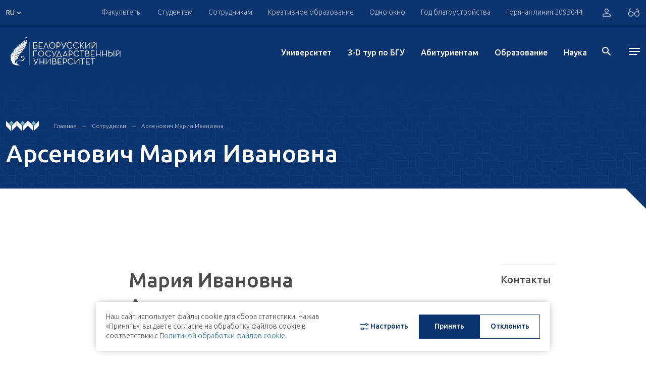

--- FILE ---
content_type: text/html; charset=UTF-8
request_url: https://bsu.by/employee/40017-d?bxajaxid=977aec297efe2e494aa5922fa3af9765&activeTab=biography
body_size: 322
content:
{"text":"\u0411\u0438\u043e\u0433\u0440\u0430\u0444\u0438\u044f","key":"biography","active":false,"calendar":null,"rightData":[{"contacts":[{"title":"\u041a\u043e\u043d\u0442\u0430\u043a\u0442\u044b","address":null,"phones":[],"site":null,"emails":[null],"social":null,"office_hours":null,"office_hours_title":"\u041f\u0440\u0438\u0435\u043c\u043d\u044b\u0435 \u0447\u0430\u0441\u044b"}]}],"data":{"type":"biography","data":{"image":null,"name":"\u041c\u0430\u0440\u0438\u044f \u0418\u0432\u0430\u043d\u043e\u0432\u043d\u0430<br>\u0410\u0440\u0441\u0435\u043d\u043e\u0432\u0438\u0447","status":"\u0417\u0430\u0432\u0435\u0434\u0443\u044e\u0449\u0438\u0439 \u0446\u0435\u043d\u0442\u0440\u043e\u043c<br>","text":"","experience":[],"html":""}},"dopdata":{"type":"titles","data":{"title":"\u041d\u0430\u0433\u0440\u0430\u0434\u044b \u0438 \u0437\u0432\u0430\u043d\u0438\u044f","image":null,"slider":null,"coltextTitle":"\u041d\u0430\u0443\u0447\u043d\u044b\u0435 \u0438\u043d\u0442\u0435\u0440\u0435\u0441\u044b","coltext":null}}}

--- FILE ---
content_type: image/svg+xml
request_url: https://bsu.by/local/assets/images/icons/glass.svg
body_size: 2884
content:
<?xml version="1.0" encoding="UTF-8"?>
<svg width="24px" height="24px" viewBox="0 0 24 24" version="1.1" xmlns="http://www.w3.org/2000/svg" xmlns:xlink="http://www.w3.org/1999/xlink">
    <!-- Generator: Sketch 58 (84663) - https://sketch.com -->
    <title>glasses_ic</title>
    <desc>Created with Sketch.</desc>
    <g id="glasses_ic" stroke="none" stroke-width="1" fill="none" fill-rule="evenodd" opacity="0.699999988">
        <g id="Group-3-Copy" transform="translate(1.000000, 4.000000)" fill="#FFFFFF" stroke="#FFFFFF" stroke-width="0.5">
            <path d="M16.9583333,14.7125 C14.6584167,14.7125 12.7875,12.8415833 12.7875,10.5416667 C12.7875,8.24220833 14.6584167,6.37129167 16.9583333,6.37129167 C19.25825,6.37129167 21.1291667,8.24220833 21.1291667,10.5416667 C21.1291667,12.8415833 19.25825,14.7125 16.9583333,14.7125 M5.04166667,14.7125 C2.74175,14.7125 0.870833333,12.8415833 0.870833333,10.5416667 C0.870833333,8.24220833 2.74175,6.37129167 5.04166667,6.37129167 C7.34158333,6.37129167 9.2125,8.24220833 9.2125,10.5416667 C9.2125,12.8415833 7.34158333,14.7125 5.04166667,14.7125 M19.413625,1.1275 C19.221125,0.447333333 18.6706667,0 18.0115833,0 C17.3520417,0 16.7979167,0.428541667 16.59625,1.10458333 C16.4391944,1.47751147 16.3365278,1.74479499 16.28825,1.90643388 C16.2158333,2.14889221 16.3537917,2.40418388 16.59625,2.47660054 C16.83825,2.54764221 17.094,2.41105888 17.1664167,2.16860054 L17.4744167,1.36675 C17.55875,1.084875 17.755375,0.916666667 18.0010417,0.916666667 C18.2535833,0.9185 18.4506667,1.09083333 18.533625,1.38233333 L20.0699583,6.58029167 C19.2124167,5.905625 18.1335,5.5 16.9583333,5.5 C14.884375,5.5 13.1042083,6.75354167 12.3300833,8.54333333 C11.9249167,8.35679167 11.4752917,8.25 11,8.25 C10.5247083,8.25 10.074625,8.355875 9.66945833,8.54241667 C8.89533333,6.75308333 7.11516667,5.5 5.04166667,5.5 C3.8665,5.5 2.78758333,5.905625 1.93004167,6.58029167 L3.46775,1.37729167 C3.54933333,1.09083333 3.74641667,0.9185 3.99529167,0.916666667 C4.244625,0.916666667 4.44125,1.084875 4.52558333,1.36675 L4.78815972,2.16860054 C4.86057639,2.41105888 5.11586805,2.54764221 5.35832639,2.47660054 C5.60078472,2.40418388 5.73874305,2.14889221 5.66632639,1.90643388 L5.40375,1.10458333 C5.20208333,0.428541667 4.63329167,0 3.98841667,0 C3.32933333,0 2.778875,0.447333333 2.58775,1.12291667 L0.328625,8.76379167 C0.119625,9.31745833 0,9.91466667 0,10.5416667 C0,13.3265 2.25729167,15.5833333 5.04166667,15.5833333 C7.82604167,15.5833333 10.0833333,13.3265 10.0833333,10.5416667 C10.0833333,10.1607917 10.0375,9.791375 9.95729167,9.433875 C10.2703333,9.26841667 10.6214167,9.16666667 11,9.16666667 C11.3785833,9.16666667 11.730125,9.26704167 12.0431667,9.4325 C11.9629583,9.79 11.9166667,10.159875 11.9166667,10.5416667 C11.9166667,13.3265 14.1739583,15.5833333 16.9583333,15.5833333 C19.7427083,15.5833333 22,13.3265 22,10.5416667 C22,9.91466667 21.880375,9.31745833 21.671375,8.76379167 L19.413625,1.1275 Z" id="Fill-1"></path>
        </g>
    </g>
</svg>

--- FILE ---
content_type: application/javascript
request_url: https://bsu.by/local/assets/build/chunk-4.7f6e4fbcb64bbfb73965.js
body_size: 3347
content:
(window.webpackJsonp=window.webpackJsonp||[]).push([[4],{417:function(t,a,i){var l=i(503);l.__esModule&&(l=l.default),"string"==typeof l&&(l=[[t.i,l,""]]),l.locals&&(t.exports=l.locals);(0,i(2).default)("4c3bd7c6",l,!1,{})},418:function(t,a,i){var l=i(505);l.__esModule&&(l=l.default),"string"==typeof l&&(l=[[t.i,l,""]]),l.locals&&(t.exports=l.locals);(0,i(2).default)("0c050e78",l,!1,{})},419:function(t,a,i){var l=i(507);l.__esModule&&(l=l.default),"string"==typeof l&&(l=[[t.i,l,""]]),l.locals&&(t.exports=l.locals);(0,i(2).default)("aef6c206",l,!1,{})},420:function(t,a,i){var l=i(509);l.__esModule&&(l=l.default),"string"==typeof l&&(l=[[t.i,l,""]]),l.locals&&(t.exports=l.locals);(0,i(2).default)("334aa205",l,!1,{})},502:function(t,a,i){"use strict";i(417)},503:function(t,a,i){(t.exports=i(1)(!1)).push([t.i,".color-blue{color:#0a3470}.color-blue2{color:#3076af}#app .social-right h4{position:relative;color:#4c4c4c;font-size:20px;font-weight:500;line-height:22px;padding:20px 0;margin-top:31px}#app .social-right h4:after{content:'';position:absolute;top:0;left:0;width:110px;border-top:1px solid rgba(20,78,157,.1)}#app .social-right ul{display:-webkit-box;display:-webkit-flex;display:-moz-box;display:-ms-flexbox;display:flex}#app .social-right ul li{padding-top:4px;width:25%;height:52px;display:-webkit-inline-box;display:-webkit-inline-flex;display:-moz-inline-box;display:-ms-inline-flexbox;display:inline-flex;-webkit-box-align:center;-webkit-align-items:center;-moz-box-align:center;-ms-flex-align:center;align-items:center;-webkit-box-pack:center;-webkit-justify-content:center;-moz-box-pack:center;-ms-flex-pack:center;justify-content:center;background-color:#f3f6fa}#app .social-right ul li:hover{cursor:pointer;background-color:#3076af}#app .social-right ul li:hover svg{fill:#fff}#app .social-right ._icon svg{fill:#3076af;-webkit-transition:.3s;-o-transition:.3s;-moz-transition:.3s;transition:.3s}",""])},504:function(t,a,i){"use strict";i(418)},505:function(t,a,i){(t.exports=i(1)(!1)).push([t.i,".color-blue[data-v-14ca2a04]{color:#0a3470}.color-blue2[data-v-14ca2a04]{color:#3076af}#app .arms-right[data-v-14ca2a04]{width:100%;cursor:pointer;max-width:313px;font-size:14px}#app .arms-right__wrap[data-v-14ca2a04]{height:400px;padding:23px 30px;background-image:url(/local/assets/images/guide/bg_faculty.jpg);-webkit-background-size:cover;-moz-background-size:cover;background-size:cover}#app .arms-right__title[data-v-14ca2a04]{color:#333;font-family:Ubuntu,sans-serif;font-size:22px;font-weight:500;line-height:30px;padding-bottom:7px}#app .arms-right ._icons[data-v-14ca2a04]{position:relative;display:-webkit-box;display:-webkit-flex;display:-moz-box;display:-ms-flexbox;display:flex;-webkit-box-align:center;-webkit-align-items:center;-moz-box-align:center;-ms-flex-align:center;align-items:center;-webkit-box-pack:center;-webkit-justify-content:center;-moz-box-pack:center;-ms-flex-pack:center;justify-content:center;padding:30px 0}#app .arms-right ._journ[data-v-14ca2a04]{margin:auto;position:absolute;left:0;top:0;right:0;bottom:0}#app .arms-right__descr[data-v-14ca2a04]{color:#666;font-size:14px;font-weight:300;line-height:20px}#app .arms-right__link[data-v-14ca2a04]{color:#3076af;margin-bottom:0}#app .arms-right__link ._icon[data-v-14ca2a04]{-webkit-transform:translateY(2px);-moz-transform:translateY(2px);-ms-transform:translateY(2px);-o-transform:translateY(2px);transform:translateY(2px)}",""])},506:function(t,a,i){"use strict";i(419)},507:function(t,a,i){(t.exports=i(1)(!1)).push([t.i,".color-blue[data-v-9cc579ca]{color:#0a3470}.color-blue2[data-v-9cc579ca]{color:#3076af}#app .zhurnal-right__title[data-v-9cc579ca]{font-weight:500;color:#4c4c4c;font-size:20px;line-height:22px;padding-bottom:20px}#app .zhurnal-right__item[data-v-9cc579ca]{margin-bottom:20px;display:block}#app .zhurnal-right__item[data-v-9cc579ca]:last-child{margin-bottom:0}#app .zhurnal-right__text[data-v-9cc579ca]{color:#3076af;font-size:16px;font-weight:500;line-height:20px;margin-bottom:0;display:block}",""])},508:function(t,a,i){"use strict";i(420)},509:function(t,a,i){(t.exports=i(1)(!1)).push([t.i,".color-blue[data-v-396e771b]{color:#0a3470}.color-blue2[data-v-396e771b]{color:#3076af}#app .tab-right__socialList[data-v-396e771b]{max-width:240px}#app .tab-right__all[data-v-396e771b]{margin-bottom:40px;display:block}#app .tab-right__box[data-v-396e771b]{margin-bottom:40px;display:block}#app .tab-right .line[data-v-396e771b]{width:110px;height:1px;opacity:.1;background:#144e9d}#app .tab-right .line__socialright[data-v-396e771b]{margin-bottom:30px}#app .tab-right .line__linkswall[data-v-396e771b]{margin-top:18px}@media (min-width:768px){#app .tab-right .line__linkswall[data-v-396e771b]{margin-bottom:20px}}@media (min-width:992px) and (max-width:1199px){#app .tab-right .line__linkswall[data-v-396e771b]{margin-top:18px;margin-bottom:18px}}@media (max-width:1199px){#app .tab-right .line__linkswall[data-v-396e771b]{margin-bottom:18px}}#app .tab-right .line__sociallist[data-v-396e771b]{margin-bottom:13px}@media (min-width:768px){#app .tab-right .line__sociallist[data-v-396e771b]{margin-top:29px}}@media (min-width:992px) and (max-width:1199px){#app .tab-right .line__sociallist[data-v-396e771b]{margin-top:18px}}@media (max-width:1199px){#app .tab-right .line__sociallist[data-v-396e771b]{padding-left:17px;white-space:nowrap;margin-top:18px}}#app .tab-right .line-socialList[data-v-396e771b]{max-width:240px}",""])},549:function(t,a,i){"use strict";i.r(a);var l=function(){var t=this,a=t._self._c;t._self._setupProxy;return null!=t.data?a("div",{staticClass:"tab-right"},t._l(t.data,(function(i,l){return a("div",{key:l},[a("ContactsRight",{attrs:{data:i.contacts}}),t._v(" "),a("NewsMainLinks",{attrs:{data:i.LinksWall}}),t._v(" "),i.socialList?a("div",{staticClass:"tab-right__socialList"},[a("div",{staticClass:"line line__linkswall"}),t._v(" "),a("div",{staticClass:"line__linkswall"}),t._v(" "),a("SocialList")],1):t._e(),t._v(" "),i.lastNews?[a("div",{staticClass:"line line__linkswall"}),t._v(" "),a("NewsMainListWall",{attrs:{num:3,data:i.lastNews}}),t._v(" "),a("a",{staticClass:"tab-right__all all",attrs:{href:i.lastNews.linkAll.href}},[a("span",{staticClass:"all__text",domProps:{textContent:t._s(i.lastNews.linkAll.text)}}),t._v(" "),a("v-img",{staticClass:"all__icon",attrs:{src:"/local/assets/images/icons/arrow_news.svg",width:"12px",height:"12px"}})],1)]:t._e(),t._v(" "),null!=i.videoWall?a("div",{staticClass:"tab-right__box"},[t._t("video"),t._v(" "),null!=i.videoWall?a("NewsVideoWall",{attrs:{data:i.videoWall}}):t._e()],2):t._e(),t._v(" "),null!=i.armsRight?a("div",{staticClass:"tab-right__box"},[a("ArmsRight",{attrs:{data:i.armsRight}})],1):t._e(),t._v(" "),null!=i.socialright?a("div",{staticClass:"line__socialright"},[a("SocialRight",{attrs:{data:i.socialright}})],1):t._e(),t._v(" "),null!=i.zhurnalright?a("div",{staticClass:"tab-right__box"},[a("ZhurnalRight",{attrs:{data:i.zhurnalright}})],1):t._e(),t._v(" "),null!=i.questionright?a("div",{staticClass:"tab-right__box"},[a("QuestionRight",{attrs:{data:i.questionright}})],1):t._e()],2)})),0):t._e()};l._withStripped=!0;var e=i(136),s=function(){var t=this,a=t._self._c;t._self._setupProxy;return t.data?a("div",{staticClass:"social-right"},[a("h4",[t._v(t._s(t.data.title))]),t._v(" "),a("ul",t._l(t.data.items,(function(i,l){return a("li",{key:l},[a("a",{staticClass:"_icon",attrs:{href:i.link,target:"_blank"},domProps:{innerHTML:t._s(i.icons)}})])})),0)]):t._e()};s._withStripped=!0;var o={name:"SocialRight",props:{data:{type:Object,default:null}}},r=(i(502),i(0)),n=Object(r.a)(o,s,[],!1,null,null,null).exports,c=function(){var t=this,a=t._self._c;t._self._setupProxy;return null!=t.data?a("a",{staticClass:"arms-right",attrs:{href:t.data.link.href,target:t.isGetTargetLink(t.data.link.href)?"_blank":"_self"}},[a("div",{staticClass:"arms-right__wrap"},[a("div",{staticClass:"arms-right__title"},[t._v(t._s(t.data.title))]),t._v(" "),a("p",{staticClass:"arms-right__descr"},[t._v(t._s(t.data.descr))]),t._v(" "),null!=t.data.link.text?a("p",{staticClass:"arms-right__link"},[t._v(t._s(t.data.link.text)+"\n\t\t\t\t"),t.isGetTargetLink(t.data.link.href)?a("v-img",{staticClass:"_icon",attrs:{src:"/local/assets/images/icons/arrow-target.svg",width:12,height:12,contain:""}}):t._e()],1):t._e(),t._v(" "),a("div",{staticClass:"_icons"},[a("svg",{attrs:{viewBox:"0 0 93 136",width:"92",height:"156",fill:t.data.fill,version:"1.1",xmlns:"http://www.w3.org/2000/svg"}},[a("g",{attrs:{id:"faculty_shape",stroke:"none","stroke-width":"1","fill-rule":"evenodd"}},[a("g",{attrs:{id:"Group-Copy"}},[a("path",{attrs:{d:"M0.783709861,0 L92.2177112,0 L93,0 L93,0.779248137 L93,105.208042 C93,109.6949 91.6933432,114.571029 89.1112928,118.49341 C86.8454263,121.936797 83.5947711,124.656747 79.3792221,125.767335 C76.2053037,126.602395 72.055123,126.543757 67.826074,126.485119 C61.0881587,126.389744 54.1342435,126.29225 51.3724301,129.810523 C50.3506941,131.111154 49.3239844,132.417437 48.3015379,133.720187 C47.9071962,134.223201 47.5093018,134.729748 47.11496,135.232056 L46.5103026,136 L45.8942768,135.244066 C45.0473302,134.20342 44.1946993,133.157122 43.3456211,132.116476 L40.7976759,128.98818 C38.1708623,125.762389 31.570789,125.933357 25.0943471,126.100087 C19.9217199,126.233612 14.8180137,126.365017 11.4955955,124.768371 C7.81933547,123.002169 4.98362735,120.285045 3.04744478,116.981541 C1.03736754,113.552284 0,109.490021 0,105.208042 L0,0.779248137 L0,0 L0.783709861,0 Z",id:"Path"}})])])]),t._v(" "),a("v-img",{staticClass:"_journ",attrs:{src:t.data.icon,width:"92",height:"136","max-width":"92","max-height":"136","min-height":"136"}})],1)])]):t._e()};c._withStripped=!0;var p={name:"ArmsRight",props:{data:{type:Object,default:null}}},d=(i(504),Object(r.a)(p,c,[],!1,null,"14ca2a04",null).exports),h=i(135),_=function(){var t=this,a=t._self._c;t._self._setupProxy;return null!=t.data?a("div",[a("h4",{staticClass:"zhurnal-right__title"},[t._v(t._s(t.data.title))]),t._v(" "),t._l(t.data.items,(function(i,l){return a("a",{key:l,staticClass:"zhurnal-right__item",attrs:{href:i.href}},[a("v-img",{attrs:{height:131,width:90,src:i.src,"lazy-src":i.src}}),t._v(" "),a("p",{staticClass:"zhurnal-right__text"},[t._v(t._s(i.text))])],1)}))],2):t._e()};_._withStripped=!0;var g={name:"ZhurnalRight",props:{data:{type:Object,default:null}}},u=(i(506),Object(r.a)(g,_,[],!1,null,"9cc579ca",null).exports),b=i(26),x=i(27),m=i(17),f=i(22),v=i(16),w={name:"CommonRightComponent",components:{ContactsRight:e.a,ZhurnalRight:u,QuestionRight:h.default,NewsCombo:v.default,SocialRight:n,ArmsRight:d,SocialList:f.default,NewsMainLinks:x.a,NewsVideoWall:m.a,NewsMainListWall:b.a},props:{data:{type:Array,default:null}}},k=(i(508),Object(r.a)(w,l,[],!1,null,"396e771b",null));a.default=k.exports}}]);

--- FILE ---
content_type: application/javascript
request_url: https://bsu.by/local/assets/source/plugins/bvi/js/bvi.min.js
body_size: 5652
content:
/*!
 * Button visually impaired v1.0.8
 */ !function(i){i.bvi=function(e){var t,v,a,s,b,n,l,c,r,o,d,h=i.extend({bvi_target:".bvi-open",bvi_theme:"black",bvi_font:"arial",bvi_font_size:16,bvi_letter_spacing:"normal",bvi_line_height:"normal",bvi_images:!0,bvi_reload:!1,bvi_fixed:!0,bvi_voice:!0,bvi_flash_iframe:!0,bvi_hide:!1},e);this.cookieExists="true"===Cookies.get("coockie_functional"),this.cookieExists||Cookies.remove("bvi-panel-active",{path:"/"}),console.log("Button visually impaired v1.0.8");var g=function i(){var e=window.navigator.userAgent,t=e.indexOf("MSIE ");if(t>0)return parseInt(e.substring(t+5,e.indexOf(".",t)),10);if(e.indexOf("Trident/")>0){var v=e.indexOf("rv:");return parseInt(e.substring(v+3,e.indexOf(".",v)),10)}var a=e.indexOf("Edge/");return a>0&&parseInt(e.substring(a+5,e.indexOf(".",a)),10)}(),f=h.bvi_target;function m(){"true"===Cookies.get("bvi-voice")?i(".bvi-link").show():i(".bvi-link").hide()}function u(i){"true"===Cookies.get("bvi-voice")?responsiveVoice.voiceSupport()&&(responsiveVoice.setDefaultVoice("Russian Female"),responsiveVoice.cancel(),responsiveVoice.speak(i)):responsiveVoice.cancel()}function p(){responsiveVoice.voiceSupport()||g>=11||g>=10||g>=9?(responsiveVoice.setDefaultVoice("Russian Female"),i(".bvi-voice").each(function(e){var t="bvi-voice-text-id-"+e;i(this).wrapInner('<div class="bvi-voice-text '+t+'"></div>'),i(this).prepend('<div class="bvi bvi-link" data-bvi-voice-class=".'+t+'"><div class="bvi-btn-group"><a href="#" class="bvi-play bvi-btn bvi-btn-outline-dark bvi-btn-sm">Воспроизвести</a><a href="#" class="bvi-stop bvi-btn bvi-btn-outline-dark bvi-btn-sm">Стоп</i></a></div></div>')}),i(".bvi-play").click(function(){var e=i(this).parent().parent().data("bvi-voice-class"),t=i(e).text();return e?"true"===Cookies.get("bvi-voice")&&responsiveVoice.speak(t):responsiveVoice.cancel(),!1}),i(".bvi-stop").click(function(){return responsiveVoice.cancel(),!1})):(i(".bvi-btn-voice").hide(),k("data-bvi-voice","bvi-voice",!1),console.log("Ваш браузер не поддерживает синтез речи."))}function k(e,t,v){Cookies.set(t,v,{path:"/",expires:1}),i(".bvi-body").attr(e,Cookies.get(t)),_()}function _(){var e;"true"===(e=Cookies.get("bvi-images"))&&i("img").each(function(){if(i(this).removeClass("grayscale"),i(this).show(),i(".bvi-img-off").remove(),11==g||10==g||9==g){var e=i(this).attr("data-bvi-img-orign")||this.src;this.src=e}}),"false"===e&&(i(".bvi-img-off").remove(),i("img").each(function(){i(this).removeClass("grayscale"),i(this).hide();var e=this.alt||"Нет описания к изображению",t=i(this).attr("class")||"",v=i(this).attr("id")||"";i(this).after(i('<div class="bvi-img-off '+t+'" id="'+v+'" style="width: '+i(this).width()+"px; height: "+i(this).height()+'px">').html(e))})),"grayscale"===e&&i("img").each(function(){if(i(this).show(),i(this).addClass("grayscale"),i(".bvi-img-off").remove(),11==g||10==g||9==g){i(this).attr("data-bvi-img-orign",this.src);var e=function i(e){var t=document.createElement("canvas"),v=t.getContext("2d"),a=new Image;a.src=e,t.width=a.width,t.height=a.height,v.drawImage(a,0,0);for(var s=v.getImageData(0,0,t.width,t.height),b=0;b<s.height;b++)for(var n=0;n<s.width;n++){var l=4*b*s.width+4*n,c=(s.data[l]+s.data[l+1]+s.data[l+2])/3;s.data[l]=c,s.data[l+1]=c,s.data[l+2]=c}return v.putImageData(s,0,0,0,0,s.width,s.height),t.toDataURL()}(this.src);this.src=e}})}function $(){8==g||7==g||6==g||5==g?console.log("Браузер не поддерживается."):"true"===Cookies.get("bvi-panel-active")?(i(f).hide().after(i('<a href="#" class="bvi-panel-close" title="Обычная версия сайта">Обычная версия сайта</a>')),i("head").append('<meta name="viewport" content="width=device-width, initial-scale=1, shrink-to-fit=no">'),i("body").wrapInner('<div class="bvi-body"></div>'),i("body").prepend('<div class="bvi bvi-panel">\n    <div class="bvi-container bvi-my-auto">\n        <div class="bvi-row">\n            <div class="bvi-col-sm-3 bvi-col-md-6 bvi-col-lg-2 bvi-p-0">\n                <div class="bvi-text-center">\n                    <div class="bvi-title bvi-mb-2">Размер шрифта</div>\n                    <div class="bvi-btn-group">\n                        <a href="#" id="bvi-font-size-less" class="bvi-btn bvi-btn-outline-dark bg" title="Уменьшить размер шрифта"><i class="bvi-icon bvi-font"></i><i class="bvi-icon bvi-minus"></i></a>\n                        <a href="#" id="bvi-font-size-more" class="bvi-btn bvi-btn-outline-dark" title="Увеличить размер шрифта"><i class="bvi-icon bvi-font"></i><i class="bvi-icon bvi-plus"></i></a>\n                    </div>\n                </div>\n            </div>\n            <div class="bvi-col-sm-5 bvi-col-md-6 bvi-col-lg-3 bvi-p-0">\n                <div class="bvi-text-center">\n                    <div class="bvi-title bvi-mb-2">Цвета сайта</div>\n                    <div class="bvi-btn-group">\n                        <a href="#" id="bvi-theme-white" class="bvi-btn bvi-btn-link bvi-border bvi-border-dark" title="Черным по белому" style="color: black; background-color: white !important;"><i class="bvi-icon bvi-font"></i></a>\n                        <a href="#" id="bvi-theme-black" class="bvi-btn bvi-btn-link" title="Белым по черному" style="color: white !important; background-color: black !important;"><i class="bvi-icon bvi-font"></i></a>\n                        <a href="#" id="bvi-theme-blue" class="bvi-btn bvi-btn-link bvi-border bvi-border-dark" title="Темно-синим по голубому" style="color: #063462 !important; background-color: #9DD1FF !important;"><i class="bvi-icon bvi-font"></i></a>\n                        <a href="#" id="bvi-theme-brown" class="bvi-btn bvi-btn-dark bvi-border bvi-border-dark" title="Коричневым по бежевому" style="color: #4D4B43 !important; background-color: #F7F3D6 !important;"><i class="bvi-icon bvi-font"></i></a>\n                        <a href="#" id="bvi-theme-green" class="bvi-btn bvi-btn-dark bvi-border bvi-border-dark" title="Зеленым по темно-коричневому" style="color: #A9E44D !important; background-color: #3B2716 !important;"><i class="bvi-icon bvi-font"></i></a>\n                    </div>\n                </div>\n            </div>\n            <div class="bvi-col-sm-4 bvi-col-md-6 bvi-col-lg-2 bvi-p-0">\n                <div class="bvi-text-center">\n                    <div class="bvi-title bvi-mb-2">Изображения</div>\n                    <div class="bvi-btn-group">\n                        <a href="#" id="bvi-images-true" class="bvi-btn bvi-btn-outline-dark" title="Изображения включены"><i class="bvi-icon bvi-circle"></i></a>\n                        <a href="#" id="bvi-images-false" class="bvi-btn bvi-btn-outline-dark" title="Изображения выключены"><i class="bvi-icon bvi-circle-notch"></i></a>\n                        <a href="#" id="bvi-images-grayscale" class="bvi-btn bvi-btn-outline-dark" title="Изображения черно-белые"><i class="bvi-icon bvi-adjust"></i></a>\n                    </div>\n                </div>\n            </div>\n            <div class="bvi-col-sm-12 bvi-col-md-6 bvi-col-lg-5 bvi-p-0">\n                <div class="bvi-text-center">\n                    <div class="bvi-title bvi-mb-2">Дополнительно</div>\n                    <div class="bvi-btn-group bvi-btn-voice">\n                        <a href="#" id="bvi-voice-true" class="bvi-btn bvi-btn-outline-dark" title=""><i class="bvi-icon bvi-volume-up"></i></a>\n                        <a href="#" id="bvi-voice-false" class="bvi-btn bvi-btn-outline-dark"><i class="bvi-icon bvi-volume-off"></i></a>\n                    </div>\n                    <div class="bvi-btn-group">\n                        <a href="#" id="bvi-setting" class="bvi-btn bvi-btn-outline-dark" title="Настройки"><i class="bvi-icon bvi-cogs bvi-mr-1"></i> Настройки</a>\n                        <a href="#" id="bvi-panel-close" class="bvi-btn bvi-btn-outline-dark" title="Обычная версия сайта"><i class="bvi-icon bvi-low-vision"></i></a>\n                        <a href="#" id="bvi-panel-hide" class="bvi-btn bvi-btn-outline-dark" title="Скрыть панель"><i class="bvi-icon bvi-chevron-circle-up"></i></a>\n                    </div>\n                </div>\n            </div>\n        </div>\n        <div class="bvi-row bvi-setting-menu">\n            <div class="bvi-col">\n                <hr class="bvi-hr mt-1">\n                <div class="bvi-row">\n                    <div class="bvi-col bvi-p-0">\n                        <div class="bvi-text-center">\n                            <div class="bvi-title bvi-mb-2">Междустрочный интервал</div>\n                            <div class="bvi-btn-group">\n                                <a href="#" id="bvi-line-height-normal" class="bvi-btn bvi-btn-outline-dark" title="Междустрочный интервал стандартный">Стандартный</a>\n                                <a href="#" id="bvi-line-height-average" class="bvi-btn bvi-btn-outline-dark" title="Междустрочный интервал средний">Средний</a>\n                                <a href="#" id="bvi-line-height-big" class="bvi-btn bvi-btn-outline-dark" title="Междустрочный интервал большой">Большой</a>\n                            </div>\n                        </div>\n                    </div>\n                    <div class="bvi-col bvi-p-0">\n                        <div class="bvi-text-center">\n                            <div class="bvi-title bvi-mb-2">Межбуквенный интервал</div>\n                            <div class="bvi-btn-group">\n                                <a href="#" id="bvi-letter-spacing-normal" class="bvi-btn bvi-btn-outline-dark" title="Межбуквенный интервал одинарный">Одинарный</a>\n                                <a href="#" id="bvi-letter-spacing-average" class="bvi-btn bvi-btn-outline-dark" title="Межбуквенный интервал полуторный">Полуторный</a>\n                                <a href="#" id="bvi-letter-spacing-big" class="bvi-btn bvi-btn-outline-dark" title="Межбуквенный интервал двойной">Двойной</a>\n                            </div>\n                        </div>\n                    </div>\n                    <div class="bvi-col bvi-p-0">\n                        <div class="bvi-text-center">\n                            <div class="bvi-title bvi-mb-2">Шрифт</div>\n                            <div class="bvi-btn-group">\n                                <a href="#" id="bvi-font-family-arial" class="bvi-btn bvi-btn-outline-dark" title="Шрифт без засечек">Без засечек</a>\n                                <a href="#" id="bvi-font-family-times" class="bvi-btn bvi-btn-outline-dark" title="Шрифт с засечками">С засечками</a>\n                            </div>\n                        </div>\n                    </div>\n                </div>\n                <div class="bvi-row">\n                    <div class="bvi-col bvi-p-0">\n                        <div class="bvi-text-left bvi-mt-3">\n                            <div class="bvi-btn-group">\n                                <a href="#" id="bvi-flash-iframe-true" class="bvi-btn bvi-btn-outline-dark bvi-btn-sm" title="Включить Фрейм"><i class="bvi-icon bvi-bolt"></i> Включить Фрейм</a>\n                                <a href="#" id="bvi-flash-iframe-false" class="bvi-btn bvi-btn-outline-dark bvi-btn-sm" title="Включить Фрейм"><i class="bvi-icon bvi-bolt"></i> Выключить Фрейм</a>\n                            </div>\n                        </div>\n                    </div>\n                    <div class="bvi-col bvi-p-0">\n                        <div class="bvi-text-right bvi-mt-3">\n                            <a href="#" id="bvi-settings-default" class="bvi-btn bvi-btn-outline-dark bvi-btn-sm" title="Вернуть стандартные настройки"><i class="bvi-icon bvi-sync-alt"></i> Настройки по умолчанию</a>\n                            <a href="#" id="bvi-setting-close" class="bvi-btn bvi-btn-dark bvi-btn-sm" title="Закрыть панель">Закрыть <i class="bvi-icon bvi-times-circle"></i> </a>\n                        </div>\n                    </div>\n                </div>\n                <div class="bvi-row">\n                    <div class="bvi-col bvi-p-0">\n                        <div class="bvi-text-center bvi-copy bvi-mt-2">\n                            <a href="http://bvi.isvek.ru/" target="_blank" title="bvi.isvek.ru v1.0.7">bvi.isvek.ru</a>\n                        </div>\n                    </div>\n                </div>\n            </div>\n        </div>\n    </div>\n</div>\n<div class="bvi">\n    <a href="#" id="bvi-panel-show" class="bvi-btn bvi-btn-danger shadow-sm bvi-eye-link" style="display: none"><i class="bvi-icon bvi-eye bvi-2x"></i></a>\n</div>'),(void 0!==window.pageYOffset?window.pageYOffset:(document.documentElement||document.body.parentNode||document.body).scrollTop)>99&&"true"==Cookies.get("bvi-fixed")&&i(".bvi-panel").addClass("bvi-fixed-top"),i(window).scroll(function(){i(this).scrollTop()>=99?"true"==Cookies.get("bvi-fixed")&&i(".bvi-panel").addClass("bvi-fixed-top"):i(".bvi-panel").removeClass("bvi-fixed-top")}),function e(){(void 0===Cookies.get("bvi-font-size")||void 0===Cookies.get("bvi-theme")||void 0===Cookies.get("bvi-images")||void 0===Cookies.get("bvi-line-height")||void 0===Cookies.get("bvi-letter-spacing")||void 0===Cookies.get("bvi-voice")||void 0===Cookies.get("bvi-font-family")||void 0===Cookies.get("bvi-panel-hide")||void 0===Cookies.get("bvi-flash-iframe")||void 0===Cookies.get("bvi-reload")||void 0===Cookies.get("bvi-fixed"))&&(this.cookieExists="true"===Cookies.get("coockie_functional"),this.cookieExists&&(Cookies.set("bvi-font-size",h.bvi_font_size,{path:"/",expires:1}),Cookies.set("bvi-theme",h.bvi_theme,{path:"/",expires:1}),Cookies.set("bvi-images",h.bvi_images,{path:"/",expires:1}),Cookies.set("bvi-line-height",h.bvi_line_height,{path:"/",expires:1}),Cookies.set("bvi-letter-spacing",h.bvi_letter_spacing,{path:"/",expires:1}),Cookies.set("bvi-voice",h.bvi_voice,{path:"/",expires:1}),Cookies.set("bvi-font-family",h.bvi_font,{path:"/",expires:1}),Cookies.set("bvi-panel-hide",h.bvi_hide,{path:"/",expires:1}),Cookies.set("bvi-flash-iframe",h.bvi_flash_iframe,{path:"/",expires:1}),Cookies.set("bvi-reload",h.bvi_reload,{path:"/",expires:1}),Cookies.set("bvi-fixed",h.bvi_fixed,{path:"/",expires:1}))),i(".bvi-body").attr({"data-bvi-panel-hide":Cookies.get("bvi-panel-hide")||h.bvi_hide,"data-bvi-size":Cookies.get("bvi-font-size")||h.bvi_font_size,"data-bvi-theme":Cookies.get("bvi-theme")||h.bvi_theme,"data-bvi-images":Cookies.get("bvi-images")||h.bvi_images,"data-bvi-line-height":Cookies.get("bvi-line-height")||h.bvi_line_height,"data-bvi-letter-spacing":Cookies.get("bvi-letter-spacing")||h.bvi_letter_spacing,"data-bvi-font-family":Cookies.get("bvi-font-family")||h.bvi_font,"data-bvi-flash-iframe":Cookies.get("bvi-flash-iframe")||h.bvi_flash_iframe,"data-bvi-reload":Cookies.get("bvi-reload")||h.bvi_reload,"data-bvi-voice":Cookies.get("bvi-voice")||h.bvi_voice,"data-bvi-fixed":Cookies.get("bvi-fixed")||h.bvi_fixed});var t=Cookies.get("bvi-panel-hide");"false"===t||void 0===t?(i(".bvi-panel").show(),i(".bvi-eye-link").hide()):(i(".bvi-panel").hide(),i(".bvi-eye-link").show("slow"))}(),_(),p(),m(),i("#bvi-panel-close, .bvi-panel-close").click(function(){return"true"===Cookies.get("bvi-reload")&&document.location.reload(!0),i(".bvi-img-off").remove(),i("img").each(function(){i(this).show(),i(this).removeClass("grayscale")}),Cookies.remove("bvi-panel-active",{path:"/"}),Cookies.remove("bvi-font-size",{path:"/"}),Cookies.remove("bvi-theme",{path:"/"}),Cookies.remove("bvi-images",{path:"/"}),Cookies.remove("bvi-line-height",{path:"/"}),Cookies.remove("bvi-letter-spacing",{path:"/"}),Cookies.remove("bvi-voice",{path:"/"}),Cookies.remove("bvi-font-family",{path:"/"}),Cookies.remove("bvi-panel-hide",{path:"/"}),Cookies.remove("bvi-flash-iframe",{path:"/"}),Cookies.remove("bvi-reload",{path:"/"}),responsiveVoice.voiceSupport()&&responsiveVoice.cancel(),$(),u("Обычная версия сайта"),!1}),i("#bvi-panel-hide").click(function(){return i(".bvi-panel").toggle(0),i(".bvi-eye-link").toggle(0),k("data-bvi-panel-hide","bvi-panel-hide",!0),u("Панель скрыта"),!1}),i("#bvi-panel-show").click(function(){return i(".bvi-panel").toggle(0),i(".bvi-eye-link").toggle(0),k("data-bvi-panel-hide","bvi-panel-hide",!1),u("Панель открыта"),!1}),i("#bvi-setting").click(function(){return i(".bvi-setting-menu").toggle(0),i(this).toggleClass("active"),u("Дополнительные настройки"),!1}),i("#bvi-setting-close").click(function(){return i(".bvi-setting-menu").toggle(0),i("#bvi-setting").toggleClass("active"),u("Дополнительные настройки закрыты"),!1}),i("#bvi-font-size-less").click(function(){return size=parseFloat(Cookies.get("bvi-font-size"))-1,i(this).addClass("active").siblings().removeClass("active"),0!=size&&(k("data-bvi-size","bvi-font-size",size),u("Размер шрифта уменьшен")),!1}),i("#bvi-font-size-more").click(function(){return size=parseFloat(Cookies.get("bvi-font-size"))+1,i(this).addClass("active").siblings().removeClass("active"),40!=size&&(k("data-bvi-size","bvi-font-size",size),u("Размер шрифта увеличен")),!1}),i("#bvi-theme-white").click(function(){return i(this).addClass("active").siblings().removeClass("active"),k("data-bvi-theme","bvi-theme","white"),u("Цвет сайта черным по белому"),!1}),i("#bvi-theme-black").click(function(){return i(this).addClass("active").siblings().removeClass("active"),k("data-bvi-theme","bvi-theme","black"),u("Цвет сайта белым по черному"),!1}),i("#bvi-theme-blue").click(function(){return i(this).addClass("active").siblings().removeClass("active"),k("data-bvi-theme","bvi-theme","blue"),u("Цвет сайта тёмно-синим по голубому"),!1}),i("#bvi-theme-brown").click(function(){return i(this).addClass("active").siblings().removeClass("active"),k("data-bvi-theme","bvi-theme","brown"),u("Цвет сайта коричневым по бежевому"),!1}),i("#bvi-theme-green").click(function(){return i(this).addClass("active").siblings().removeClass("active"),k("data-bvi-theme","bvi-theme","green"),u("Цвет сайта зеленым по тёмно-коричневому"),!1}),i("#bvi-images-true").click(function(){return i(this).addClass("active").siblings().removeClass("active"),k("data-bvi-images","bvi-images",!0),u("Изображения включены"),!1}),i("#bvi-images-false").click(function(){return i(this).addClass("active").siblings().removeClass("active"),k("data-bvi-images","bvi-images",!1),u("Изображения выключены"),!1}),i("#bvi-images-grayscale").click(function(){return i(this).addClass("active").siblings().removeClass("active"),k("data-bvi-images","bvi-images","grayscale"),u("Изображения чёрно-белые"),!1}),i("#bvi-line-height-normal").click(function(){return i(this).addClass("active").siblings().removeClass("active"),k("data-bvi-line-height","bvi-line-height","normal"),u("Междустрочный интервал cтандартный"),!1}),i("#bvi-line-height-average").click(function(){return i(this).addClass("active").siblings().removeClass("active"),k("data-bvi-line-height","bvi-line-height","average"),u("Междустрочный интервал средний"),!1}),i("#bvi-line-height-big").click(function(){return i(this).addClass("active").siblings().removeClass("active"),k("data-bvi-line-height","bvi-line-height","big"),u("Междустрочный интервал большой"),!1}),i("#bvi-letter-spacing-normal").click(function(){return i(this).addClass("active").siblings().removeClass("active"),k("data-bvi-letter-spacing","bvi-letter-spacing","normal"),u("Межбуквенный интервал одинарный"),!1}),i("#bvi-letter-spacing-average").click(function(){return i(this).addClass("active").siblings().removeClass("active"),k("data-bvi-letter-spacing","bvi-letter-spacing","average"),u("Межбуквенный интервал полуторный"),!1}),i("#bvi-letter-spacing-big").click(function(){return i(this).addClass("active").siblings().removeClass("active"),k("data-bvi-letter-spacing","bvi-letter-spacing","big"),u("Межбуквенный интервал двойной"),!1}),i("#bvi-font-family-arial").click(function(){return i(this).addClass("active").siblings().removeClass("active"),k("data-bvi-font-family","bvi-font-family","arial"),u("Шрифт без засечек"),!1}),i("#bvi-font-family-times").click(function(){return i(this).addClass("active").siblings().removeClass("active"),k("data-bvi-font-family","bvi-font-family","times"),u("Шрифт с засечками"),!1}),i("#bvi-flash-iframe-true").click(function(){return i(this).addClass("active").siblings().removeClass("active"),k("data-bvi-flash-iframe","bvi-flash-iframe",!0),u("Включить фрейм"),!1}),i("#bvi-flash-iframe-false").click(function(){return i(this).addClass("active").siblings().removeClass("active"),k("data-bvi-flash-iframe","bvi-flash-iframe",!1),u("Выключить фрейм"),!1}),i("#bvi-voice-true").click(function(){return i(this).addClass("active").siblings().removeClass("active"),k("data-bvi-voice","bvi-voice",!0),u("Синтез речи включён"),m(),!1}),i("#bvi-voice-false").click(function(){return i(this).addClass("active").siblings().removeClass("active"),k("data-bvi-voice","bvi-voice",!1),u("Синтез речи выключён"),m(),!1}),i("#bvi-settings-default").click(function(){return i("#bvi-theme-"+Cookies.get("bvi-theme")).removeClass("active"),i("#bvi-images-"+Cookies.get("bvi-images")).removeClass("active"),i("#bvi-line-height-"+Cookies.get("bvi-line-height")).removeClass("active"),i("#bvi-letter-spacing-"+Cookies.get("bvi-letter-spacing")).removeClass("active"),i("#bvi-font-family-"+Cookies.get("bvi-font-family")).removeClass("active"),i("#bvi-flash-iframe-"+Cookies.get("bvi-flash-iframe")).removeClass("active"),i("#bvi-voice-"+Cookies.get("bvi-voice")).removeClass("active"),i("#bvi-theme-"+h.bvi_theme).addClass("active"),i("#bvi-images-"+h.bvi_images).addClass("active"),i("#bvi-line-height-"+h.bvi_line_height).addClass("active"),i("#bvi-letter-spacing-"+h.bvi_letter_spacing).addClass("active"),i("#bvi-font-family-"+h.bvi_font).addClass("active"),i("#bvi-flash-iframe-"+h.bvi_flash_iframe).addClass("active"),i("#bvi-voice-"+h.bvi_voice).addClass("active"),k("data-bvi-size","bvi-font-size",h.bvi_font_size),k("data-bvi-theme","bvi-theme",h.bvi_theme),k("data-bvi-images","bvi-images",h.bvi_images),k("data-bvi-line-height","bvi-line-height",h.bvi_line_height),k("data-bvi-letter-spacing","bvi-letter-spacing",h.bvi_letter_spacing),k("data-bvi-font-family","bvi-font-family",h.bvi_font),k("data-bvi-flash-iframe","bvi-flash-iframe",h.bvi_flash_iframe),k("data-bvi-voice","bvi-voice",h.bvi_voice),u("Настройки по умолчанию"),!1}),i("#bvi-theme-"+Cookies.get("bvi-theme")).addClass("active"),i("#bvi-images-"+Cookies.get("bvi-images")).addClass("active"),i("#bvi-line-height-"+Cookies.get("bvi-line-height")).addClass("active"),i("#bvi-letter-spacing-"+Cookies.get("bvi-letter-spacing")).addClass("active"),i("#bvi-font-family-"+Cookies.get("bvi-font-family")).addClass("active"),i("#bvi-flash-iframe-"+Cookies.get("bvi-flash-iframe")).addClass("active"),i("#bvi-voice-"+Cookies.get("bvi-voice")).addClass("active")):(p(),i(f).show(),i(".bvi-panel-close").remove(),i(".bvi").remove(),i("body > .bvi-body").contents().unwrap(),i(".bvi-voice-text").contents().unwrap())}"white"==h.bvi_theme||"black"==h.bvi_theme||"blue"==h.bvi_theme||"brown"==h.bvi_theme||"green"==h.bvi_theme?t=!0:(t=!1,d=["bvi_theme"]),"times"==h.bvi_font||"arial"==h.bvi_font?v=!0:(v=!1,d=["bvi_font"]),"normal"==h.bvi_letter_spacing||"average"==h.bvi_letter_spacing||"big"==h.bvi_letter_spacing?a=!0:(a=!1,d=["bvi_letter_spacing"]),"normal"==h.bvi_line_height||"average"==h.bvi_line_height||"big"==h.bvi_line_height?s=!0:(s=!1,d=["bvi_line_height"]),0==h.bvi_font_size?(b=!1,d=["bvi_font_size"]):h.bvi_font_size<=40?b=!0:(b=!1,d=["bvi_font_size"]),!1===h.bvi_images||!0===h.bvi_images||"grayscale"===h.bvi_images?n=!0:(n=!1,d=["bvi_images"]),!1===h.bvi_fixed||!0===h.bvi_fixed?l=!0:(l=!1,d=["bvi_fixed"]),!1===h.bvi_voice||!0===h.bvi_voice?c=!0:(c=!1,d=["bvi_voice"]),!1===h.bvi_flash_iframe||!0===h.bvi_flash_iframe?r=!0:(r=!1,d=["bvi_flash_iframe"]),!1===h.bvi_hide||!0===h.bvi_hide?o=!0:(o=!1,d=["bvi_hide"]),!0===t&&!0===v&&!0===a&&!0===s&&!0===b&&!0===n&&!0===l&&!0===r&&!0===c&&!0===o?(i(f).length?i(f).click(function(){return Cookies.set("bvi-panel-active",!0,{path:"/",expires:1}),$(),u("Версия сайта для слабовидящих"),!1}):console.log("Неправильный параметр: bvi_target"),$()):console.log("ERROR BVI v1.0.7 - Неправильный параметр: "+d)}}(jQuery);

--- FILE ---
content_type: application/javascript
request_url: https://bsu.by/local/assets/build/chunk-3.7f6e4fbcb64bbfb73965.js
body_size: 18330
content:
(window.webpackJsonp=window.webpackJsonp||[]).push([[3],{386:function(t,e,a){var i=a(441);i.__esModule&&(i=i.default),"string"==typeof i&&(i=[[t.i,i,""]]),i.locals&&(t.exports=i.locals);(0,a(2).default)("1b59460a",i,!1,{})},387:function(t,e,a){var i=a(443);i.__esModule&&(i=i.default),"string"==typeof i&&(i=[[t.i,i,""]]),i.locals&&(t.exports=i.locals);(0,a(2).default)("1fcef4ac",i,!1,{})},388:function(t,e,a){var i=a(445);i.__esModule&&(i=i.default),"string"==typeof i&&(i=[[t.i,i,""]]),i.locals&&(t.exports=i.locals);(0,a(2).default)("87198cec",i,!1,{})},389:function(t,e,a){var i=a(447);i.__esModule&&(i=i.default),"string"==typeof i&&(i=[[t.i,i,""]]),i.locals&&(t.exports=i.locals);(0,a(2).default)("552dc0ea",i,!1,{})},390:function(t,e,a){var i=a(449);i.__esModule&&(i=i.default),"string"==typeof i&&(i=[[t.i,i,""]]),i.locals&&(t.exports=i.locals);(0,a(2).default)("2a111718",i,!1,{})},391:function(t,e,a){var i=a(451);i.__esModule&&(i=i.default),"string"==typeof i&&(i=[[t.i,i,""]]),i.locals&&(t.exports=i.locals);(0,a(2).default)("2a841e1a",i,!1,{})},392:function(t,e,a){var i=a(453);i.__esModule&&(i=i.default),"string"==typeof i&&(i=[[t.i,i,""]]),i.locals&&(t.exports=i.locals);(0,a(2).default)("167f4141",i,!1,{})},393:function(t,e,a){var i=a(455);i.__esModule&&(i=i.default),"string"==typeof i&&(i=[[t.i,i,""]]),i.locals&&(t.exports=i.locals);(0,a(2).default)("37d64cda",i,!1,{})},394:function(t,e,a){var i=a(457);i.__esModule&&(i=i.default),"string"==typeof i&&(i=[[t.i,i,""]]),i.locals&&(t.exports=i.locals);(0,a(2).default)("60a06047",i,!1,{})},395:function(t,e,a){var i=a(459);i.__esModule&&(i=i.default),"string"==typeof i&&(i=[[t.i,i,""]]),i.locals&&(t.exports=i.locals);(0,a(2).default)("6857d8cd",i,!1,{})},396:function(t,e,a){var i=a(461);i.__esModule&&(i=i.default),"string"==typeof i&&(i=[[t.i,i,""]]),i.locals&&(t.exports=i.locals);(0,a(2).default)("74e47922",i,!1,{})},397:function(t,e,a){var i=a(463);i.__esModule&&(i=i.default),"string"==typeof i&&(i=[[t.i,i,""]]),i.locals&&(t.exports=i.locals);(0,a(2).default)("f8b406c2",i,!1,{})},398:function(t,e,a){var i=a(465);i.__esModule&&(i=i.default),"string"==typeof i&&(i=[[t.i,i,""]]),i.locals&&(t.exports=i.locals);(0,a(2).default)("3a6897ac",i,!1,{})},399:function(t,e,a){var i=a(467);i.__esModule&&(i=i.default),"string"==typeof i&&(i=[[t.i,i,""]]),i.locals&&(t.exports=i.locals);(0,a(2).default)("1ce7ddfe",i,!1,{})},400:function(t,e,a){var i=a(469);i.__esModule&&(i=i.default),"string"==typeof i&&(i=[[t.i,i,""]]),i.locals&&(t.exports=i.locals);(0,a(2).default)("b6374bee",i,!1,{})},401:function(t,e,a){var i=a(471);i.__esModule&&(i=i.default),"string"==typeof i&&(i=[[t.i,i,""]]),i.locals&&(t.exports=i.locals);(0,a(2).default)("36a8c34e",i,!1,{})},402:function(t,e,a){var i=a(473);i.__esModule&&(i=i.default),"string"==typeof i&&(i=[[t.i,i,""]]),i.locals&&(t.exports=i.locals);(0,a(2).default)("10267161",i,!1,{})},403:function(t,e,a){var i=a(475);i.__esModule&&(i=i.default),"string"==typeof i&&(i=[[t.i,i,""]]),i.locals&&(t.exports=i.locals);(0,a(2).default)("bbe2f652",i,!1,{})},440:function(t,e,a){"use strict";a(386)},441:function(t,e,a){(t.exports=a(1)(!1)).push([t.i,'.color-blue{color:#0a3470}.color-blue2{color:#3076af}.color-blue{color:#0a3470}.color-blue2{color:#3076af}#app .login-card{padding-bottom:10px}#app .login-card:after{content:"";width:110px;height:1px;display:block;background:#d9cba0}#app .login-card__wrap{-webkit-border-radius:3px;-moz-border-radius:3px;border-radius:3px;padding:20px 30px;color:#fff;margin-bottom:20px;height:120px;background:#0e4086 url(/local/assets/images/bg/login-card.png) no-repeat 100% 50%/contain}#app .login-card__title{font-size:18px;line-height:25px;font-family:Ubuntu,sans-serif;max-width:200px;margin-bottom:10px}#app .login-card ._icon{margin-left:8px}#app .login-card__link{font-size:15px;color:#d9cba0;display:-webkit-box;display:-webkit-flex;display:-moz-box;display:-ms-flexbox;display:flex;-webkit-box-align:center;-webkit-align-items:center;-moz-box-align:center;-ms-flex-align:center;align-items:center}',""])},442:function(t,e,a){"use strict";a(387)},443:function(t,e,a){(t.exports=a(1)(!1)).push([t.i,'.color-blue[data-v-74351c34]{color:#0a3470}.color-blue2[data-v-74351c34]{color:#3076af}.color-blue[data-v-74351c34]{color:#0a3470}.color-blue2[data-v-74351c34]{color:#3076af}#app .nav-drop[data-v-74351c34]{position:absolute;left:0;top:50px;right:0;width:100%;background-color:#0a3470;z-index:6;overflow:auto;max-height:90vh}#app .nav-drop__wrap[data-v-74351c34]{display:-webkit-box;display:-webkit-flex;display:-moz-box;display:-ms-flexbox;display:flex}#app .nav-drop__row[data-v-74351c34]{-webkit-box-pack:justify;-webkit-justify-content:space-between;-moz-box-pack:justify;-ms-flex-pack:justify;justify-content:space-between;padding:13px 0}#app .nav-drop ._title[data-v-74351c34]{text-transform:uppercase;color:#d9cba0;font-family:"Fira Sans Condensed";font-size:12px;font-weight:500;letter-spacing:.5px;line-height:24px;padding-bottom:20px}#app .nav-drop ul[data-v-74351c34]{padding-right:30px}#app .nav-drop ul li[data-v-74351c34]{margin-bottom:15px}#app .nav-drop ul li[data-v-74351c34]:last-child{margin-bottom:0}#app .nav-drop ul li a[data-v-74351c34]{display:block;color:#fff;font-size:14px;font-weight:300;line-height:22px}#app .nav-drop ul li a ._icon[data-v-74351c34]{display:inline-block;padding-left:3px}#app .nav-drop ul li a[data-v-74351c34]:hover{color:#d9cba0}#app .nav-drop ._social[data-v-74351c34]{max-width:263px;width:100%;opacity:.7}',""])},444:function(t,e,a){"use strict";a(388)},445:function(t,e,a){(t.exports=a(1)(!1)).push([t.i,".color-blue[data-v-63b4d7bc]{color:#0a3470}.color-blue2[data-v-63b4d7bc]{color:#3076af}.color-blue[data-v-63b4d7bc]{color:#0a3470}.color-blue2[data-v-63b4d7bc]{color:#3076af}#app .header-nav[data-v-63b4d7bc]{height:50px;z-index:4}#app .header-nav ul[data-v-63b4d7bc]{margin-bottom:0;display:inline-block}#app .header-nav ul li[data-v-63b4d7bc]{display:inline-block;float:left;margin-left:31px;height:49px;opacity:.7;-webkit-transition:.3s ease-out;-o-transition:.3s ease-out;-moz-transition:.3s ease-out;transition:.3s ease-out}#app .header-nav ul li.has--drop a[data-v-63b4d7bc]{padding-right:14px}#app .header-nav ul li.has--drop a[data-v-63b4d7bc]:after{content:'';position:absolute;right:0;top:-webkit-calc(50% - 2px);top:-moz-calc(50% - 2px);top:calc(50% - 2px);width:9px;height:4px;display:block;background:url(/local/assets/images/icons/arrow_down.svg) center center no-repeat;-webkit-transition:.3s ease-out;-o-transition:.3s ease-out;-moz-transition:.3s ease-out;transition:.3s ease-out;-webkit-transform-origin:center center;-moz-transform-origin:center center;-ms-transform-origin:center center;-o-transform-origin:center center;transform-origin:center center}#app .header-nav ul li[data-v-63b4d7bc]:first-child{margin-left:0}#app .header-nav ul li a[data-v-63b4d7bc]{position:relative;color:#fff;display:-webkit-box;display:-webkit-flex;display:-moz-box;display:-ms-flexbox;display:flex;-webkit-box-align:center;-webkit-align-items:center;-moz-box-align:center;-ms-flex-align:center;align-items:center;font-weight:300;font-size:14px;line-height:1.1;height:100%;-webkit-transition:.3s ease-out;-o-transition:.3s ease-out;-moz-transition:.3s ease-out;transition:.3s ease-out;z-index:3}#app .header-nav ul li a[data-v-63b4d7bc]:before{content:'';display:block;position:absolute;bottom:0;background-color:#d9cba0;height:3px;width:0;left:50%;-webkit-transform:translateX(-50%);-moz-transform:translateX(-50%);-ms-transform:translateX(-50%);-o-transform:translateX(-50%);transform:translateX(-50%);-webkit-transition:.3s ease-out;-o-transition:.3s ease-out;-moz-transition:.3s ease-out;transition:.3s ease-out}#app .header-nav ul li.active[data-v-63b4d7bc],#app .header-nav ul li[data-v-63b4d7bc]:hover{opacity:1;color:#d9cba0}#app .header-nav ul li.active a[data-v-63b4d7bc],#app .header-nav ul li:hover a[data-v-63b4d7bc]{color:#d9cba0}#app .header-nav ul li.active a[data-v-63b4d7bc]:after,#app .header-nav ul li:hover a[data-v-63b4d7bc]:after{-webkit-transform:rotate(180deg);-moz-transform:rotate(180deg);-ms-transform:rotate(180deg);-o-transform:rotate(180deg);transform:rotate(180deg)}#app .header-nav ul li.active a[data-v-63b4d7bc]:before,#app .header-nav ul li:hover a[data-v-63b4d7bc]:before{width:100%}",""])},446:function(t,e,a){"use strict";a(389)},447:function(t,e,a){(t.exports=a(1)(!1)).push([t.i,".color-blue{color:#0a3470}.color-blue2{color:#3076af}.color-blue{color:#0a3470}.color-blue2{color:#3076af}#app .header-nav__wrap{display:-webkit-box;display:-webkit-flex;display:-moz-box;display:-ms-flexbox;display:flex;-webkit-box-align:center;-webkit-align-items:center;-moz-box-align:center;-ms-flex-align:center;align-items:center;height:100%;margin-left:35px}#app .header-nav__icon{display:-webkit-box;display:-webkit-flex;display:-moz-box;display:-ms-flexbox;display:flex;-webkit-box-align:center;-webkit-align-items:center;-moz-box-align:center;-ms-flex-align:center;align-items:center;-webkit-box-pack:center;-webkit-justify-content:center;-moz-box-pack:center;-ms-flex-pack:center;justify-content:center}#app .header-nav__svg{-webkit-flex-shrink:0;-ms-flex-negative:0;flex-shrink:0}#app .header-nav__link{display:-webkit-box;display:-webkit-flex;display:-moz-box;display:-ms-flexbox;display:flex;margin-right:30px;cursor:pointer}#app .header-nav__link:last-child{margin-right:0}#app .header-nav__login{background:#0e4086}#app .header-nav__card:first-child{border-bottom:1px solid #d9cba0}#app .header-nav__card .login-card{padding-bottom:0;overflow:hidden}#app .header-nav__card .login-card:after{content:none}#app .header-nav__card .login-card__wrap{margin-bottom:0}",""])},448:function(t,e,a){"use strict";a(390)},449:function(t,e,a){(t.exports=a(1)(!1)).push([t.i,".color-blue[data-v-345285be]{color:#0a3470}.color-blue2[data-v-345285be]{color:#3076af}.color-blue[data-v-345285be]{color:#0a3470}.color-blue2[data-v-345285be]{color:#3076af}.bvi-body #app .header-top[data-v-345285be]{border:0!important}#app .header-top[data-v-345285be]{z-index:2;height:50px;background-color:#0a3470;color:#fff;border-bottom:1px solid rgba(255,255,255,.1)}#app .header-top__inner[data-v-345285be]{z-index:9}#app .language[data-v-345285be]{cursor:pointer}#app .language__wrap[data-v-345285be]{display:-webkit-box;display:-webkit-flex;display:-moz-box;display:-ms-flexbox;display:flex;-webkit-box-align:center;-webkit-align-items:center;-moz-box-align:center;-ms-flex-align:center;align-items:center;-webkit-box-pack:center;-webkit-justify-content:center;-moz-box-pack:center;-ms-flex-pack:center;justify-content:center}#app .language.active .language__icon[data-v-345285be]{-webkit-transform:rotate(180deg);-moz-transform:rotate(180deg);-ms-transform:rotate(180deg);-o-transform:rotate(180deg);transform:rotate(180deg)}#app .language__icon[data-v-345285be]{-webkit-transition:.3s;-o-transition:.3s;-moz-transition:.3s;transition:.3s}#app .language__text[data-v-345285be]{margin-bottom:0;font-size:14px;padding-bottom:0;display:-webkit-box;display:-webkit-flex;display:-moz-box;display:-ms-flexbox;display:flex;-webkit-box-align:center;-webkit-align-items:center;-moz-box-align:center;-ms-flex-align:center;align-items:center;-webkit-box-pack:center;-webkit-justify-content:center;-moz-box-pack:center;-ms-flex-pack:center;justify-content:center}#app .language__list[data-v-345285be]{padding:20px}#app .language__items[data-v-345285be]{color:#2f2e2e;margin-right:8px}#app .language__items[data-v-345285be]:last-child{margin-right:0}#app .language__items[data-v-345285be]:hover{text-decoration:underline}",""])},450:function(t,e,a){"use strict";a(391)},451:function(t,e,a){(t.exports=a(1)(!1)).push([t.i,".color-blue[data-v-24a372bd]{color:#0a3470}.color-blue2[data-v-24a372bd]{color:#3076af}",""])},452:function(t,e,a){"use strict";a(392)},453:function(t,e,a){(t.exports=a(1)(!1)).push([t.i,".color-blue[data-v-5b9b3771]{color:#0a3470}.color-blue2[data-v-5b9b3771]{color:#3076af}.color-blue[data-v-5b9b3771]{color:#0a3470}.color-blue2[data-v-5b9b3771]{color:#3076af}#app .contacts__wrap[data-v-5b9b3771]{padding-top:17px}#app .contacts__title[data-v-5b9b3771]{color:#d9cba0;font-size:14px;font-weight:500;line-height:22px;margin-bottom:7px}#app .contacts__text[data-v-5b9b3771]{margin-bottom:7px}#app .contacts__mail[data-v-5b9b3771]{margin-bottom:20px}#app .contacts__link[data-v-5b9b3771]{opacity:.8;font-family:Ubuntu,sans-serif;font-size:14px;font-weight:300;line-height:22px;display:block;color:#fff;margin-bottom:0}",""])},454:function(t,e,a){"use strict";a(393)},455:function(t,e,a){(t.exports=a(1)(!1)).push([t.i,".color-blue[data-v-289e5374]{color:#0a3470}.color-blue2[data-v-289e5374]{color:#3076af}.color-blue[data-v-289e5374]{color:#0a3470}.color-blue2[data-v-289e5374]{color:#3076af}#app .drop-menu[data-v-289e5374]{position:absolute;left:0;right:0;bottom:0;top:110px}#app .drop-menu__inner[data-v-289e5374]{background:#0a3470}#app .drop-menu__wrap[data-v-289e5374]{display:-webkit-box;display:-webkit-flex;display:-moz-box;display:-ms-flexbox;display:flex;padding-top:28px}#app .drop-menu__right[data-v-289e5374]{max-width:260px;width:100%}#app .drop-menu__left[data-v-289e5374]{display:-webkit-box;display:-webkit-flex;display:-moz-box;display:-ms-flexbox;display:flex;padding-bottom:32px;width:-webkit-calc(100% - 312px);width:-moz-calc(100% - 312px);width:calc(100% - 312px)}#app .drop-menu .nav[data-v-289e5374]{width:33.33%;padding-right:30px}#app .drop-menu .nav__title[data-v-289e5374]{color:#d9cba0;font-size:12px;line-height:1;text-transform:uppercase;font-weight:500;font-family:'Fira Sans Condensed',sans-serif;letter-spacing:.5px;margin-bottom:28px}#app .drop-menu .nav__item[data-v-289e5374]{margin-bottom:15px}#app .drop-menu__socialList[data-v-289e5374]{opacity:.7}#app .drop-menu .lists__link[data-v-289e5374]{display:-webkit-box;display:-webkit-flex;display:-moz-box;display:-ms-flexbox;display:flex;-webkit-box-align:center;-webkit-align-items:center;-moz-box-align:center;-ms-flex-align:center;align-items:center;color:#fff;font-size:14px;line-height:22px;font-weight:300;cursor:pointer}#app .drop-menu .lists__link ._icon[data-v-289e5374]{margin-left:10px}#app .drop-menu .lists__link[data-v-289e5374]:hover{color:#d9cba0}#app .contacts__wrap[data-v-289e5374]{margin-bottom:28px}#app .contacts__items[data-v-289e5374]{position:relative}#app .contacts__items[data-v-289e5374]:before,#app .contacts__items[data-v-289e5374]:last-child:after{content:\"\";-webkit-box-sizing:border-box;-moz-box-sizing:border-box;box-sizing:border-box;height:1px;width:110px;opacity:.1;background:#fff;display:block;left:0}#app .contacts__items[data-v-289e5374]:before{top:0}#app .contacts__items[data-v-289e5374]:after{bottom:0}",""])},456:function(t,e,a){"use strict";a(394)},457:function(t,e,a){(t.exports=a(1)(!1)).push([t.i,".color-blue[data-v-c6970258]{color:#0a3470}.color-blue2[data-v-c6970258]{color:#3076af}.color-blue[data-v-c6970258]{color:#0a3470}.color-blue2[data-v-c6970258]{color:#3076af}#app .list__item[data-v-c6970258]{display:block;margin-bottom:15px}#app .list__item[data-v-c6970258]:last-child{margin-bottom:0}#app .list ._text[data-v-c6970258]{display:-webkit-box;display:-webkit-flex;display:-moz-box;display:-ms-flexbox;display:flex;color:#fff;font-family:Ubuntu,sans-serif;font-size:14px;font-weight:300;line-height:22px}#app .list__more[data-v-c6970258]{padding:15px 20px 0}#app .list__btn[data-v-c6970258]{color:#d9cba0;margin-top:13px}",""])},458:function(t,e,a){"use strict";a(395)},459:function(t,e,a){(t.exports=a(1)(!1)).push([t.i,".color-blue[data-v-4eb73c31]{color:#0a3470}.color-blue2[data-v-4eb73c31]{color:#3076af}.color-blue[data-v-4eb73c31]{color:#0a3470}.color-blue2[data-v-4eb73c31]{color:#3076af}#app .burger-drop__inner[data-v-4eb73c31]{display:-webkit-box;display:-webkit-flex;display:-moz-box;display:-ms-flexbox;display:flex;-webkit-box-align:start;-webkit-align-items:flex-start;-moz-box-align:start;-ms-flex-align:start;align-items:flex-start}#app .burger-drop__wrap[data-v-4eb73c31]{display:-webkit-box;display:-webkit-flex;display:-moz-box;display:-ms-flexbox;display:flex;-webkit-flex-wrap:wrap;-ms-flex-wrap:wrap;flex-wrap:wrap;margin:0 -10px -30px;width:100%}@media (min-width:1390px){#app .burger-drop__wrap[data-v-4eb73c31]{padding:0 34px;-webkit-flex-basis:67.66%;-ms-flex-preferred-size:67.66%;flex-basis:67.66%}}@media (min-width:1200px) and (max-width:1389px){#app .burger-drop__wrap[data-v-4eb73c31]{padding:0 24px;-webkit-flex-basis:74.66%;-ms-flex-preferred-size:74.66%;flex-basis:74.66%}}@media (min-width:992px) and (max-width:1199px){#app .burger-drop__wrap[data-v-4eb73c31]{padding:0 34px}}@media (max-width:1199px){#app .burger-drop__wrap[data-v-4eb73c31]{padding:0 34px}}#app .burger-drop__wrap._grow[data-v-4eb73c31]{-webkit-box-flex:1;-webkit-flex-grow:1;-moz-box-flex:1;-ms-flex-positive:1;flex-grow:1}#app .burger-drop__items[data-v-4eb73c31]{padding:0 10px;margin-bottom:60px}@media (min-width:1390px){#app .burger-drop__items[data-v-4eb73c31]{-webkit-flex-basis:327px;-ms-flex-preferred-size:327px;flex-basis:327px}}@media (min-width:1200px) and (max-width:1389px){#app .burger-drop__items[data-v-4eb73c31]{-webkit-flex-basis:290px;-ms-flex-preferred-size:290px;flex-basis:290px}}@media (min-width:992px) and (max-width:1199px){#app .burger-drop__items[data-v-4eb73c31]{-webkit-flex-basis:327px;-ms-flex-preferred-size:327px;flex-basis:327px}}#app .burger-drop__contacts[data-v-4eb73c31]{margin-top:-20px}#app .burger-drop__title[data-v-4eb73c31]{font-family:'Fira Sans Condensed',sans-serif;color:#d9cba0;font-size:12px;font-weight:500;letter-spacing:.5px;line-height:24px;margin-bottom:22px;text-transform:uppercase}#app .burger-drop .list__items[data-v-4eb73c31]{width:-webkit-calc(100% - 16px);width:-moz-calc(100% - 16px);width:calc(100% - 16px);display:block;margin-bottom:15px}#app .burger-drop .list__items[data-v-4eb73c31]:last-child{margin-bottom:0}#app .burger-drop .list ._text[data-v-4eb73c31]{display:inline-block;color:#fff;font-family:Ubuntu,sans-serif;line-height:22px;font-size:14px;font-weight:300;line-height:22px}#app .burger-drop .list ._text[data-v-4eb73c31]:hover{color:#d9cba0}#app .burger-drop .list__more[data-v-4eb73c31]{padding:15px 20px}#app .burger-drop .list__btn[data-v-4eb73c31]{color:#d9cba0}#app .burger-drop ._icon[data-v-4eb73c31]{-webkit-transform:translate(13px,2px);-moz-transform:translate(13px,2px);-ms-transform:translate(13px,2px);-o-transform:translate(13px,2px);transform:translate(13px,2px);margin-left:-12px}",""])},460:function(t,e,a){"use strict";a(396)},461:function(t,e,a){(t.exports=a(1)(!1)).push([t.i,'.color-blue[data-v-531b2be5]{color:#0a3470}.color-blue2[data-v-531b2be5]{color:#3076af}.color-blue[data-v-531b2be5]{color:#0a3470}.color-blue2[data-v-531b2be5]{color:#3076af}#app .contacts-wrapper[data-v-531b2be5]{direction:ltr;padding-left:1rem}#app .burger-menu[data-v-531b2be5]{background:#0a3470}#app .burger-menu__inner[data-v-531b2be5]{height:100%}#app .burger-menu__bg[data-v-531b2be5]{background:#0a3470}#app .burger-menu .container[data-v-531b2be5]{max-width:1400px;position:relative}#app .burger-menu__close[data-v-531b2be5]{position:absolute;right:37px;bottom:32px}@media (max-width:1390px){#app .burger-menu__close[data-v-531b2be5]{right:10px}}#app .burger-menu__head[data-v-531b2be5]{border-bottom:1px solid rgba(255,255,255,.1)}#app .burger-menu__body[data-v-531b2be5]{display:-webkit-box;display:-webkit-flex;display:-moz-box;display:-ms-flexbox;display:flex;padding-top:21px;height:100%}#app .burger-menu .wrapper[data-v-531b2be5]{position:relative;z-index:0;overflow:hidden}@media (min-width:1390px){#app .burger-menu .wrapper[data-v-531b2be5]{height:-webkit-calc(100dvh - 156px);height:-moz-calc(100dvh - 156px);height:calc(100dvh - 156px)}}@media (min-width:1200px) and (max-width:1389px){#app .burger-menu .wrapper[data-v-531b2be5]{height:-webkit-calc(100vh - 84px);height:-moz-calc(100vh - 84px);height:calc(100vh - 84px)}}@media (min-width:992px) and (max-width:1199px){#app .burger-menu .wrapper[data-v-531b2be5]{height:-webkit-calc(100vh - 82px);height:-moz-calc(100vh - 82px);height:calc(100vh - 82px)}}@media (min-width:768px) and (max-width:991px){#app .burger-menu .wrapper[data-v-531b2be5]{height:-webkit-calc(100vh - 82px);height:-moz-calc(100vh - 82px);height:calc(100vh - 82px)}}#app .burger-menu .wrapper[data-v-531b2be5]:after{content:"";position:absolute;left:0;right:0;bottom:-18px;top:0;background-color:rgba(20,78,157,.5);z-index:-1}@media (min-width:1390px){#app .burger-menu .wrapper[data-v-531b2be5]:after{width:-webkit-calc(50% - 380px);width:-moz-calc(50% - 380px);width:calc(50% - 380px)}}@media (min-width:1200px) and (max-width:1389px){#app .burger-menu .wrapper[data-v-531b2be5]:after{width:320px}}@media (min-width:992px) and (max-width:1199px){#app .burger-menu .wrapper[data-v-531b2be5]:after{width:320px}}@media (min-width:768px) and (max-width:991px){#app .burger-menu .wrapper[data-v-531b2be5]:after{width:320px}}#app .burger-menu .wrapper .container[data-v-531b2be5]{z-index:9;height:100%}#app .burger-menu__nav[data-v-531b2be5]{direction:ltr;padding-left:1rem}#app .burger-menu__left[data-v-531b2be5]{max-width:307px;width:100%;-webkit-flex-shrink:0;-ms-flex-negative:0;flex-shrink:0;overflow:auto;overflow-x:hidden;direction:rtl}#app .burger-menu__left[data-v-531b2be5]::-webkit-scrollbar{-webkit-appearance:none;width:4px}#app .burger-menu__left[data-v-531b2be5]::-webkit-scrollbar-thumb{-webkit-border-radius:4px;border-radius:4px;background-color:#d9cba0;-webkit-box-shadow:0 0 1px rgba(255,255,255,.5)}#app .burger-menu__right[data-v-531b2be5]{-webkit-box-flex:1;-webkit-flex-grow:1;-moz-box-flex:1;-ms-flex-positive:1;flex-grow:1;overflow-y:auto;-ms-overflow-style:none;scrollbar-width:none}#app .burger-menu__item[data-v-531b2be5]{position:relative;padding-bottom:35px;margin-bottom:32px}#app .burger-menu__item[data-v-531b2be5]:after{content:"";display:block;height:1px;width:110px;position:absolute;background:#fff;opacity:.1;bottom:0}#app .burger-menu__item-box[data-v-531b2be5]{margin-bottom:14px}#app .burger-menu__item-box[data-v-531b2be5]:last-child{margin-bottom:0}#app .burger-menu__link[data-v-531b2be5]{cursor:pointer;color:rgba(255,255,255,.7);font-family:Ubuntu,sans-serif;font-size:16px;margin-bottom:14px;padding-right:20px;border-right:5px solid transparent;line-height:30px;display:-webkit-box;display:-webkit-flex;display:-moz-box;display:-ms-flexbox;display:flex;-webkit-transition:color .3s;-o-transition:color .3s;-moz-transition:color .3s;transition:color .3s}#app .burger-menu__link[data-v-531b2be5]:last-child{margin-bottom:0}#app .burger-menu__link.active[data-v-531b2be5],#app .burger-menu__link[data-v-531b2be5]:hover{color:#d9cba0;font-weight:600;border-color:#d9cba0}#app .burger-menu__link.active .burger-menu__icon[data-v-531b2be5],#app .burger-menu__link:hover .burger-menu__icon[data-v-531b2be5]{fill:#d9cba0}#app .burger-menu__socialList[data-v-531b2be5]{max-width:160px;margin-right:auto;padding-left:1rem}#app .burger-menu__socialList[data-v-531b2be5] .social--list>ul>li{padding:0;width:40px;height:30px;display:-webkit-box;display:-webkit-flex;display:-moz-box;display:-ms-flexbox;display:flex;-webkit-box-align:center;-webkit-align-items:center;-moz-box-align:center;-ms-flex-align:center;align-items:center;-webkit-box-pack:center;-webkit-justify-content:center;-moz-box-pack:center;-ms-flex-pack:center;justify-content:center}#app .burger-menu__icon[data-v-531b2be5]{-webkit-transition:.3s;-o-transition:.3s;-moz-transition:.3s;transition:.3s;fill:#fff;margin-left:5px;margin-top:1px;-webkit-transform:rotate(-90deg);-moz-transform:rotate(-90deg);-ms-transform:rotate(-90deg);-o-transform:rotate(-90deg);transform:rotate(-90deg)}#app .burger-menu .search-menu[data-v-531b2be5]{display:-webkit-box;display:-webkit-flex;display:-moz-box;display:-ms-flexbox;display:flex;-webkit-box-align:center;-webkit-align-items:center;-moz-box-align:center;-ms-flex-align:center;align-items:center;margin-bottom:18px}@media (min-width:1390px){#app .burger-menu .search-menu[data-v-531b2be5]{margin-top:65px}}#app .burger-menu .search-menu ._icon[data-v-531b2be5]{margin-right:4px;margin-top:5px;margin-left:4px}#app .burger-menu .search-menu__field[data-v-531b2be5]{opacity:.8;color:#fff;font-family:Ubuntu,sans-serif;font-size:16px;font-weight:300;line-height:24px}#app .search-menu__clear-btn[data-v-531b2be5]{background:0 0;border:none;cursor:pointer;margin-left:8px;font-family:Ubuntu,sans-serif;font-size:16px;font-weight:300;line-height:24px;margin-right:70px}',""])},462:function(t,e,a){"use strict";a(397)},463:function(t,e,a){(t.exports=a(1)(!1)).push([t.i,".color-blue{color:#0a3470}.color-blue2{color:#3076af}.color-blue{color:#0a3470}.color-blue2{color:#3076af}#app .search-menu__input{position:relative;display:-webkit-box;display:-webkit-flex;display:-moz-box;display:-ms-flexbox;display:flex;margin-top:235px;border-bottom:3px solid #d9cba0;padding-bottom:6px}@media (max-width:1259px){#app .search-menu__input{margin-top:150px}}@media (max-width:960px){#app .search-menu__input{margin-top:100px}}#app .search-menu__input input{padding:0!important}#app .search-menu__input .search--icon{position:absolute;background:url(/local/assets/images/icons/search.svg);top:7px;right:3px;display:block;-webkit-background-size:cover;-moz-background-size:cover;background-size:cover;z-index:9}@media (max-width:767px){#app .search-menu__input .search--icon{width:24px;height:24px}}@media (min-width:768px){#app .search-menu__input .search--icon{width:31px;height:31px}}#app .search-menu__input .v-text-field.v-text-field--solo .v-label{top:-webkit-calc(50% - 21px);top:-moz-calc(50% - 21px);top:calc(50% - 21px);color:rgba(255,255,255,.4)!important}#app .search-menu__input .v-input input{min-height:100%}#app .search-menu__input .theme--light.v-text-field--solo>.v-input__control>.v-input__slot{background:#0a3470;padding:0 23px 0 0}#app .search-menu__input .v-text-field.v-text-field--solo:not(.v-text-field--solo-flat)>.v-input__control>.v-input__slot{-webkit-box-shadow:none;-moz-box-shadow:none;box-shadow:none}#app .search-menu__input .v-text-field__details{display:none}#app .search-menu__input .theme--light.v-input:not(.v-input--is-disabled) input,#app .search-menu__input .theme--light.v-label{color:#d9cba0;font-family:Ubuntu,sans-serif;font-weight:500;line-height:40px;height:80px}@media (min-width:768px){#app .search-menu__input .theme--light.v-input:not(.v-input--is-disabled) input,#app .search-menu__input .theme--light.v-label{font-size:30px}}@media (max-width:767px){#app .search-menu__input .theme--light.v-input:not(.v-input--is-disabled) input,#app .search-menu__input .theme--light.v-label{font-size:24px}}#app .search-menu__wrap{max-width:872px;margin:0 auto 150px}#app .search-menu__close{position:absolute;right:-webkit-calc(50% - 607px);right:-moz-calc(50% - 607px);right:calc(50% - 607px);top:88px;z-index:999}@media (max-width:1362px){#app .search-menu__close{right:66px}}@media (min-width:992px) and (max-width:1199px){#app .search-menu__close{top:16px}}@media (max-width:1199px){#app .search-menu__close{top:28px;right:10px}}#app .search-menu__filter{display:-webkit-box;display:-webkit-flex;display:-moz-box;display:-ms-flexbox;display:flex;padding-top:9px}@media (max-width:960px){#app .search-menu__filter{display:block}}@media (max-width:767px){#app .search-menu__filter .v-icon.v-icon{font-size:20px}}#app .search-menu__filter .v-input--selection-controls.v-input .v-label{opacity:.8;font-family:Ubuntu,sans-serif;line-height:24px}@media (min-width:768px){#app .search-menu__filter .v-input--selection-controls.v-input .v-label{font-size:16px}}@media (max-width:767px){#app .search-menu__filter .v-label{font-size:14px}}#app .search-menu__filter .v-radio{margin-bottom:0;margin-right:30px}@media (max-width:960px){#app .search-menu__filter .v-radio{margin-right:0;margin-bottom:16px}#app .search-menu__filter .v-radio:last-child{margin-bottom:0}}#app .search-menu__result{margin-top:20px}#app .search-menu__num{color:rgba(255,255,255,.6);font-family:Ubuntu,sans-serif;text-transform:uppercase;font-size:16px;font-weight:500;letter-spacing:.5px;margin-bottom:0;line-height:24px}@media (max-width:767px){#app .search-menu__num{-webkit-box-ordinal-group:2;-webkit-order:1;-moz-box-ordinal-group:2;-ms-flex-order:1;order:1;margin-top:13px}}#app .search-menu .result__wrap{margin-top:14px}#app .search-menu .result__link{border-top:1px solid rgba(255,255,255,.2);display:block;padding-top:20px;padding-bottom:25px}@media (max-width:960px){#app .search-menu .result__link{padding-top:10px;padding-bottom:10px}}#app .search-menu .result__title{color:rgba(255,255,255,.6);font-family:Ubuntu,sans-serif;margin-bottom:0;font-weight:500;line-height:24px}#app .search-menu .result__title:hover{text-decoration:underline}@media (min-width:768px){#app .search-menu .result__title{font-size:16px}}@media (max-width:767px){#app .search-menu .result__title{font-size:14px;padding-bottom:5px}}#app .search-menu .result__text{color:rgba(255,255,255,.6);font-weight:300;padding-bottom:0;margin-bottom:0;line-height:24px}@media (min-width:768px){#app .search-menu .result__text{font-size:14px}}@media (max-width:767px){#app .search-menu .result__text{font-size:12px}}#app .search-menu .result__footer{display:-webkit-box;display:-webkit-flex;display:-moz-box;display:-ms-flexbox;display:flex;-webkit-box-align:center;-webkit-align-items:center;-moz-box-align:center;-ms-flex-align:center;align-items:center;margin-top:1.6rem}#app .search-menu .result__date{margin-right:20px;color:#fff;font-size:16px}#app .search-menu .result__breadcrumbs{display:-webkit-box;display:-webkit-flex;display:-moz-box;display:-ms-flexbox;display:flex;-webkit-box-align:center;-webkit-align-items:center;-moz-box-align:center;-ms-flex-align:center;align-items:center}#app .search-menu .result__breadcrumbs a{color:rgba(255,255,255,.6);font-size:16px;-webkit-transition:.3s ease-out;-o-transition:.3s ease-out;-moz-transition:.3s ease-out;transition:.3s ease-out}#app .search-menu .result__breadcrumbs a::after{content:'\\2014';margin:0 10px}#app .search-menu .result__breadcrumbs a:last-of-type::after{content:''}#app .search-menu .result__breadcrumbs a:hover{color:#d9cba0}#app .search-menu .result__breadcrumbs a:hover::after{color:rgba(255,255,255,.6)}#app .search-menu .result b{color:#d9cba0;font-weight:400}#app .search-menu .noresults__wrap{border-top:1px solid rgba(255,255,255,.2);margin-top:34px;padding-top:29px;color:rgba(255,255,255,.7)}#app .search-menu .noresults__title{font-family:Ubuntu,sans-serif;font-weight:500;line-height:24px;min-width:216px;margin-right:16px;margin-bottom:16px}@media (min-width:768px){#app .search-menu .noresults__title{font-size:30px}}@media (max-width:767px){#app .search-menu .noresults__title{font-size:16px;padding-bottom:5px}}#app .search-menu .noresults__descr{font-weight:300;padding-bottom:0;margin-bottom:0}@media (min-width:768px){#app .search-menu .noresults__descr{font-size:16px;line-height:24px}}@media (max-width:767px){#app .search-menu .noresults__descr{line-height:16px;font-size:14px}}#app .search-menu .v-input--selection-controls__input{-webkit-transform:translateX(-6px);-moz-transform:translateX(-6px);-ms-transform:translateX(-6px);-o-transform:translateX(-6px);transform:translateX(-6px)}#app .search-menu .v-input input{max-height:46px}#app .search-menu__clear-btn{background:0 0;border:none;cursor:pointer;margin-left:8px;color:rgba(255,255,255,.6);font-family:Ubuntu,sans-serif;text-transform:uppercase;font-size:16px;font-weight:500;line-height:24px;margin-right:60px}",""])},464:function(t,e,a){"use strict";a(398)},465:function(t,e,a){(t.exports=a(1)(!1)).push([t.i,".color-blue[data-v-508f4750]{color:#0a3470}.color-blue2[data-v-508f4750]{color:#3076af}.color-blue[data-v-508f4750]{color:#0a3470}.color-blue2[data-v-508f4750]{color:#3076af}@media (min-width:992px) and (max-width:1199px){#app .main-menu__inner[data-v-508f4750]{border-bottom:1px solid}}@media (min-width:768px) and (max-width:991px){#app .main-menu__inner[data-v-508f4750]{border-bottom:1px solid}}@media (max-width:1199px){#app .main-menu__inner[data-v-508f4750]{background:#0a3470}}#app .main-menu._absolute[data-v-508f4750]{position:absolute;z-index:3;width:100%;-webkit-transition:.3s;-o-transition:.3s;-moz-transition:.3s;transition:.3s;left:0;right:0}#app .main-menu._absolute._active[data-v-508f4750]{background:#0a3470}#app .main-menu__wrap[data-v-508f4750]{display:-webkit-box;display:-webkit-flex;display:-moz-box;display:-ms-flexbox;display:flex;-webkit-box-pack:justify;-webkit-justify-content:space-between;-moz-box-pack:justify;-ms-flex-pack:justify;justify-content:space-between;color:#fff;-webkit-box-align:center;-webkit-align-items:center;-moz-box-align:center;-ms-flex-align:center;align-items:center}#app .main-menu__logo[data-v-508f4750]{-webkit-flex-shrink:0;-ms-flex-negative:0;flex-shrink:0;width:100%;max-width:274px}@media (min-width:992px) and (max-width:1199px){#app .main-menu__logo[data-v-508f4750]{padding:13px 0}}@media (min-width:768px) and (max-width:991px){#app .main-menu__logo[data-v-508f4750]{padding:12px 0}}#app .main-menu__search[data-v-508f4750]{margin-left:14px;cursor:pointer}@media (min-width:992px) and (max-width:1199px){#app .main-menu__search[data-v-508f4750]{opacity:.5}}@media (max-width:1199px){#app .main-menu__search[data-v-508f4750]{opacity:.5}}#app .main-menu__menu[data-v-508f4750]{cursor:pointer}#app .main-menu__menu.bvi-open[data-v-508f4750],#app .main-menu__menu.icon__phone[data-v-508f4750]{display:none}@media (max-width:1199px){#app .main-menu__menu.bvi-open[data-v-508f4750],#app .main-menu__menu.icon__phone[data-v-508f4750]{display:block}}@media (max-width:767px){#app .main-menu__menu.bvi-open[data-v-508f4750],#app .main-menu__menu.icon__phone[data-v-508f4750]{display:none}}@media (min-width:768px){#app .main-menu__menu[data-v-508f4750]{margin-left:33px;margin-right:20px}}@media (min-width:992px) and (max-width:1199px){#app .main-menu__menu[data-v-508f4750]{margin-left:20px;margin-right:20px;opacity:.5}}@media (max-width:1199px){#app .main-menu__menu[data-v-508f4750]{margin-left:20px;margin-right:20px;opacity:.5}}#app .main-menu .nav[data-v-508f4750]{margin:0 -20px;display:-webkit-box;display:-webkit-flex;display:-moz-box;display:-ms-flexbox;display:flex;-webkit-box-align:center;-webkit-align-items:center;-moz-box-align:center;-ms-flex-align:center;align-items:center}@media (min-width:992px) and (max-width:1199px){#app .main-menu .nav[data-v-508f4750]{margin:6px 0 0}}@media (min-width:768px) and (max-width:991px){#app .main-menu .nav[data-v-508f4750]{margin-top:6px}}@media (min-width:1390px){#app .main-menu .nav__link[data-v-508f4750]{padding:0 20px}}@media (min-width:1200px) and (max-width:1389px){#app .main-menu .nav__link[data-v-508f4750]{padding:0 16px}}#app .main-menu .nav__link.active ._link[data-v-508f4750],#app .main-menu .nav__link:hover ._link[data-v-508f4750]{border-bottom-color:#d9cba0;color:#d9cba0}#app .main-menu .nav ._link[data-v-508f4750]{color:#fff;font-size:16px;line-height:18px;display:block;cursor:pointer;font-weight:500;padding:41px 0 43px;border-width:4px 0;border-style:solid;border-color:transparent;-webkit-box-sizing:border-box;-moz-box-sizing:border-box;box-sizing:border-box;-webkit-transition:.3s;-o-transition:.3s;-moz-transition:.3s;transition:.3s}.bvi-body #app .main-menu .nav ._link[data-v-508f4750]{border:0!important}",""])},466:function(t,e,a){"use strict";a(399)},467:function(t,e,a){(t.exports=a(1)(!1)).push([t.i,".color-blue[data-v-62e38d3e]{color:#0a3470}.color-blue2[data-v-62e38d3e]{color:#3076af}.color-blue[data-v-62e38d3e]{color:#0a3470}.color-blue2[data-v-62e38d3e]{color:#3076af}#app .list__item[data-v-62e38d3e]{display:block;margin-bottom:15px}#app .list__item[data-v-62e38d3e]:last-child{margin-bottom:0}#app .list ._text[data-v-62e38d3e]{display:-webkit-box;display:-webkit-flex;display:-moz-box;display:-ms-flexbox;display:flex;color:#fff;font-family:Ubuntu,sans-serif;line-height:22px;font-size:14px;font-weight:300;line-height:22px}#app .list__more[data-v-62e38d3e]{padding:15px 20px 0}#app .list__btn[data-v-62e38d3e]{color:#d9cba0;margin-top:13px}",""])},468:function(t,e,a){"use strict";a(400)},469:function(t,e,a){(t.exports=a(1)(!1)).push([t.i,".color-blue[data-v-14fe4630]{color:#0a3470}.color-blue2[data-v-14fe4630]{color:#3076af}.color-blue[data-v-14fe4630]{color:#0a3470}.color-blue2[data-v-14fe4630]{color:#3076af}@media (min-width:768px){#app .burger-drop__wrap[data-v-14fe4630]{padding:0 34px;margin:0 -10px -60px}}@media (max-width:767px){#app .burger-drop__wrap[data-v-14fe4630]{padding:16px 20px;background:#0a3470}}#app .burger-drop__items[data-v-14fe4630]{margin-bottom:60px}@media (max-width:767px){#app .burger-drop__items[data-v-14fe4630]:last-child{margin-bottom:0}}#app .burger-drop__contacts[data-v-14fe4630]{margin-top:-20px}#app .burger-drop__title[data-v-14fe4630]{font-family:'Fira Sans Condensed',sans-serif;color:#d9cba0;font-size:12px;font-weight:500;letter-spacing:.5px;line-height:24px;margin-bottom:22px;text-transform:uppercase}#app .burger-drop .list__items[data-v-14fe4630]{display:block;margin-bottom:15px;width:-webkit-calc(100% - 16px);width:-moz-calc(100% - 16px);width:calc(100% - 16px)}#app .burger-drop .list__items[data-v-14fe4630]:last-child{margin-bottom:0}#app .burger-drop .list ._text[data-v-14fe4630]{display:inline-block;color:#fff;font-family:Ubuntu,sans-serif;line-height:22px;font-size:14px;font-weight:300}#app .burger-drop .list__more[data-v-14fe4630]{padding:15px 20px}#app .burger-drop .list__btn[data-v-14fe4630]{color:#d9cba0}#app .burger-drop ._icon[data-v-14fe4630]{-webkit-transform:translate(13px,2px);-moz-transform:translate(13px,2px);-ms-transform:translate(13px,2px);-o-transform:translate(13px,2px);transform:translate(13px,2px);margin-left:-12px}",""])},470:function(t,e,a){"use strict";a(401)},471:function(t,e,a){(t.exports=a(1)(!1)).push([t.i,'.color-blue[data-v-3f15fe70]{color:#0a3470}.color-blue2[data-v-3f15fe70]{color:#3076af}.color-blue[data-v-3f15fe70]{color:#0a3470}.color-blue2[data-v-3f15fe70]{color:#3076af}#app .burger-menu[data-v-3f15fe70]{background:#0a3470;height:100%}#app .burger-menu__inner[data-v-3f15fe70]{height:100%}#app .burger-menu__left[data-v-3f15fe70]{width:100%}#app .burger-menu__bg[data-v-3f15fe70]{background:#0a3470}#app .burger-menu .container[data-v-3f15fe70]{max-width:1400px;position:relative}#app .burger-menu .wrapper[data-v-3f15fe70]{height:100%}#app .burger-menu__nav[data-v-3f15fe70]{margin-bottom:16px}@media (min-width:992px) and (max-width:1199px){#app .burger-menu__nav[data-v-3f15fe70]{margin-top:10px}}@media (min-width:768px) and (max-width:991px){#app .burger-menu__nav[data-v-3f15fe70]{margin-top:10px}}#app .burger-menu__close[data-v-3f15fe70]{position:absolute;top:28px;right:10px}#app .burger-menu__head[data-v-3f15fe70]{border-bottom:1px solid rgba(255,255,255,.1)}#app .burger-menu.wrapper[data-v-3f15fe70]{height:100%}#app .burger-menu__body[data-v-3f15fe70]{background-color:rgba(20,78,157,.5);padding-top:25px}@media (min-width:768px){#app .burger-menu__body[data-v-3f15fe70]{height:100%}}@media (max-width:767px){#app .burger-menu__body[data-v-3f15fe70]{display:-webkit-box;display:-webkit-flex;display:-moz-box;display:-ms-flexbox;display:flex;-webkit-box-orient:vertical;-webkit-box-direction:normal;-webkit-flex-direction:column;-moz-box-orient:vertical;-moz-box-direction:normal;-ms-flex-direction:column;flex-direction:column;-webkit-box-align:stretch;-webkit-align-items:stretch;-moz-box-align:stretch;-ms-flex-align:stretch;align-items:stretch}#app .burger-menu__body .container[data-v-3f15fe70]{padding:0}}#app .burger-menu__item .active .burger-menu__icon[data-v-3f15fe70]{-webkit-transform:rotate(180deg) translateY(-3px);-moz-transform:rotate(180deg) translateY(-3px);-ms-transform:rotate(180deg) translateY(-3px);-o-transform:rotate(180deg) translateY(-3px);transform:rotate(180deg) translateY(-3px)}#app .burger-menu__item._last[data-v-3f15fe70]{margin-bottom:54px;position:relative}#app .burger-menu__item._last[data-v-3f15fe70]:after{content:"";display:block;height:1px;width:110px;position:absolute;background:#fff;opacity:.1;left:20px;bottom:-28px}#app .burger-menu__link[data-v-3f15fe70]{cursor:pointer;color:rgba(255,255,255,.7);font-family:Ubuntu,sans-serif;border-right:5px solid transparent;margin-bottom:10px;line-height:30px;display:-webkit-box;display:-webkit-flex;display:-moz-box;display:-ms-flexbox;display:flex;-webkit-transition:color .3s;-o-transition:color .3s;-moz-transition:color .3s;transition:color .3s;font-size:16px;padding:6px 0}@media (max-width:767px){#app .burger-menu__link[data-v-3f15fe70]{margin-bottom:0;padding-left:20px}}#app .burger-menu__link[data-v-3f15fe70]:last-child{margin-bottom:0}#app .burger-menu__link.active[data-v-3f15fe70],#app .burger-menu__link[data-v-3f15fe70]:hover{color:#d9cba0;font-weight:600;border-color:#d9cba0;background:#0a3470}#app .burger-menu__link.active .burger-menu__icon[data-v-3f15fe70],#app .burger-menu__link:hover .burger-menu__icon[data-v-3f15fe70]{fill:#d9cba0}#app .burger-menu__icon[data-v-3f15fe70]{-webkit-transition:.3s;-o-transition:.3s;-moz-transition:.3s;transition:.3s;fill:#fff;margin-left:5px;margin-top:1px;-webkit-transform:rotate(0) translateY(-3px);-moz-transform:rotate(0) translateY(-3px);-ms-transform:rotate(0) translateY(-3px);-o-transform:rotate(0) translateY(-3px);transform:rotate(0) translateY(-3px)}#app .burger-menu__sociallist[data-v-3f15fe70]{max-width:160px;padding-top:35px;padding-bottom:30px}@media (max-width:767px){#app .burger-menu__sociallist[data-v-3f15fe70]{max-width:160px;margin-left:20px}#app .burger-menu__sociallist[data-v-3f15fe70] .social--list>ul>li{padding:0;width:40px;height:30px;display:-webkit-box;display:-webkit-flex;display:-moz-box;display:-ms-flexbox;display:flex;-webkit-box-align:center;-webkit-align-items:center;-moz-box-align:center;-ms-flex-align:center;align-items:center;-webkit-box-pack:center;-webkit-justify-content:center;-moz-box-pack:center;-ms-flex-pack:center;justify-content:center}}#app .burger-menu .search-menu[data-v-3f15fe70]{display:-webkit-box;display:-webkit-flex;display:-moz-box;display:-ms-flexbox;display:flex;margin-top:9px;-webkit-box-align:center;-webkit-align-items:center;-moz-box-align:center;-ms-flex-align:center;align-items:center;padding-right:40px}#app .burger-menu .search-menu ._icon[data-v-3f15fe70]{margin-right:4px;margin-top:5px;margin-left:4px}#app .burger-menu .search-menu__field[data-v-3f15fe70]{opacity:.8;color:#fff;font-family:Ubuntu,sans-serif;font-size:16px;font-weight:300;line-height:24px}#app .login[data-v-3f15fe70]{margin:54px 10px;position:relative}#app .login[data-v-3f15fe70]:after,#app .login[data-v-3f15fe70]:before{content:"";display:block;height:1px;width:110px;position:absolute;background:#fff;opacity:.1;left:10px}#app .login[data-v-3f15fe70]:before{top:-28px}#app .login[data-v-3f15fe70]:after{bottom:-28px}#app .login__link[data-v-3f15fe70]{display:-webkit-box;display:-webkit-flex;display:-moz-box;display:-ms-flexbox;display:flex;-webkit-box-align:start;-webkit-align-items:flex-start;-moz-box-align:start;-ms-flex-align:start;align-items:flex-start;-webkit-box-pack:start;-webkit-justify-content:flex-start;-moz-box-pack:start;-ms-flex-pack:start;justify-content:flex-start;text-align:left;color:rgba(255,255,255,.7);margin-bottom:16px;padding-left:10px}#app .login__link[data-v-3f15fe70]:last-child{margin-bottom:0}#app .login__link span[data-v-3f15fe70]{display:block;text-align:left}#app .login__img[data-v-3f15fe70]{-webkit-flex-shrink:0;-ms-flex-negative:0;flex-shrink:0;max-height:20px;max-width:20px;margin-right:12px;margin-top:2px}',""])},472:function(t,e,a){"use strict";a(402)},473:function(t,e,a){(t.exports=a(1)(!1)).push([t.i,".color-blue{color:#0a3470}.color-blue2{color:#3076af}.color-blue{color:#0a3470}.color-blue2{color:#3076af}#app .mobile-menu{z-index:3;width:100%;-webkit-transition:.3s;-o-transition:.3s;-moz-transition:.3s;transition:.3s;background:#0a3470;padding-top:10px}#app .mobile-menu__inner{border-bottom:1px solid;padding-bottom:12px}#app .mobile-menu__wrap{display:-webkit-box;display:-webkit-flex;display:-moz-box;display:-ms-flexbox;display:flex;-webkit-box-pack:justify;-webkit-justify-content:space-between;-moz-box-pack:justify;-ms-flex-pack:justify;justify-content:space-between;color:#fff;-webkit-box-align:center;-webkit-align-items:center;-moz-box-align:center;-ms-flex-align:center;align-items:center}#app .mobile-menu__search{margin-left:14px}#app .mobile-menu__menu{margin-left:20px}#app .mobile-menu__nav{display:-webkit-box;display:-webkit-flex;display:-moz-box;display:-ms-flexbox;display:flex;-webkit-box-align:center;-webkit-align-items:center;-moz-box-align:center;-ms-flex-align:center;align-items:center;opacity:.5;margin-top:10px}",""])},474:function(t,e,a){"use strict";a(403)},475:function(t,e,a){(t.exports=a(1)(!1)).push([t.i,".color-blue[data-v-99697062]{color:#0a3470}.color-blue2[data-v-99697062]{color:#3076af}#app header[data-v-99697062]{z-index:12;position:fixed;width:100%;left:0;top:0;-webkit-transition:opacity .5s ease,visibility .5s ease;-o-transition:opacity .5s ease,visibility .5s ease;-moz-transition:opacity .5s ease,visibility .5s ease;transition:opacity .5s ease,visibility .5s ease;opacity:1;visibility:visible}#app header.hidden[data-v-99697062]{opacity:0;visibility:hidden}",""])},548:function(t,e,a){"use strict";a.r(e);var i=function(){var t=this,e=t._self._c;t._self._setupProxy;return e("header",{class:{hidden:t.isHidden}},[t.innerSizeWindow.width>1199?e("HeaderTop",{attrs:{data:t.data.headerTop}}):t._e(),t._v(" "),t.innerSizeWindow.width>767?e("HeaderMainMenu",{attrs:{data:t.data.headerMainMenu}}):e("HeaderMobileMenu",{attrs:{data:t.data.headerMainMenu}})],1)};i._withStripped=!0;var n=a(3),r=a(8),o=a.n(r),s=function(){this._self._c,this._self._setupProxy;return null!=this.data?this._m(0):this._e()};s._withStripped=!0;var l=function(){var t=this,e=t._self._c;t._self._setupProxy;return null!=t.data?e("div",{staticClass:"header-nav"},[e("ul",{staticClass:"d-flex justify-content-end"},t._l(t.data,(function(a,i){return e("li",{key:i,class:{"has--drop":null!=a.dropNav,active:i==t.activeItem},on:{click:function(e){return e.stopPropagation(),t.activateItemNav(i)}}},["#"!=a.link?e("a",{attrs:{href:a.link,target:t.isGetTargetLink(a.link)?"_blank":"_self"},domProps:{textContent:t._s(a.title)}}):e("a",{domProps:{textContent:t._s(a.title)},on:{click:function(t){t.preventDefault()}}})])})),0),t._v(" "),e("v-scroll-y-transition",[null!=t.activeItem&&null!=t.data[t.activeItem].menu?[t.checkedList(t.data[t.activeItem])?e("HeaderTopNavDrop",{attrs:{data:t.data[t.activeItem].menu,socialList:t.data.socialList}}):t._e()]:t._e()],2)],1):t._e()};l._withStripped=!0;var c=function(){var t=this,e=t._self._c;t._self._setupProxy;return null!=t.data?e("div",{staticClass:"nav-drop"},[e("v-container",[e("v-row",{staticClass:"nav-drop__row"},[t._l(t.data.lists,(function(a,i){return e("v-col",{key:i,staticStyle:{height:"100%"},attrs:{cols:"12",sm:"6",md:"3"}},[e("div",{staticClass:"_title",domProps:{textContent:t._s(a.title)}}),t._v(" "),e("ul",{staticClass:"nav-drop__list"},t._l(a.items,(function(a,i){return e("li",{key:a.text},[e("a",{attrs:{target:t.isGetTargetLink(a.link)?"_blank":"_self",href:a.link}},[t._v("\n\t\t\t\t\t\t\t\t"+t._s(a.text)+"\n\t\t\t\t\t\t\t\t"),t.isGetTargetLink(a.link)?e("v-img",{staticClass:"_icon",attrs:{src:"/local/assets/images/icons/arrow-target.svg",width:12,height:12,contain:""}}):t._e()],1)])})),0)])})),t._v(" "),e("v-col",{attrs:{cols:"12",sm:"6",md:"3"}},[t.data.login?[""!==t.data.login.text?e("HeaderTopLoginCard",{attrs:{data:t.data.login}}):t._e()]:t._e(),t._v(" "),e("div",{staticClass:"_social"},[e("SocialList",{attrs:{color:"_white"}})],1)],2)],2)],1)],1):t._e()};c._withStripped=!0;var p=a(22),d=function(){var t=this,e=t._self._c;t._self._setupProxy;return null!=t.data?e("div",{staticClass:"login-card"},[e("div",{staticClass:"login-card__wrap"},[t.data.text?e("div",{staticClass:"login-card__title"},[t._v(t._s(t.data.text))]):t._e(),t._v(" "),t.data.link?e("a",{staticClass:"login-card__link",attrs:{href:t.data.link}},[t._v(t._s(t.data.btn)+"\n            "),e("v-img",{staticClass:"_icon",attrs:{src:t.data.icon,width:"20",height:"20","max-width":"20","max-height":"20"}})],1):t._e()])]):t._e()};d._withStripped=!0;var u={name:"HeaderTopLoginCard",props:{data:{type:Object,default:null}}},m=(a(440),a(0)),b=Object(m.a)(u,d,[],!1,null,null,null).exports,f={name:"HeaderTopNavDrop",components:{SocialList:p.default,HeaderTopLoginCard:b},data:function(){return{activeItem:null}},props:{data:{type:Object,default:null},socialList:{type:Array,default:null}}},_=(a(442),{name:"HeaderTopNav",components:{HeaderTopNavDrop:Object(m.a)(f,c,[],!1,null,"74351c34",null).exports},data:function(){return{show:!1,activeItem:null,timerShowNav:null}},props:{data:{type:Array,default:null}},mounted:function(){var t=this;window.addEventListener("click",(function(e){null===t.activeItem||e.target.closest(".nav-drop")||(t.activeItem=null,document.documentElement.style.overflow="")}),!1)},methods:{activateItemNav:function(t){return this.activeItem===t?(this.activeItem=null,document.documentElement.style.overflow="",!1):(null!==t?(this.activeItem=t,document.documentElement.style.overflow="hidden"):(this.activeItem=null,document.documentElement.style.overflow=""),!this.checkedList(this.data[this.activeItem])||void this.eventHub.$emit("closeMainMenu"))},checkedList:function(t){return!(null===t||!(t.menu.contacts[0]&&""!==t.menu.contacts[0].title||t.menu.login&&""!==t.menu.login.text))}}}),x=(a(444),Object(m.a)(_,l,[],!1,null,"63b4d7bc",null).exports),h=function(){var t=this,e=t._self._c;t._self._setupProxy;return e("div",{staticClass:"header-nav"},[e("div",{staticClass:"header-nav__wrap"},[t._l(t.data,(function(a,i){return[0===a.login.length||a.icon.includes("glass")?e("a",{key:i,staticClass:"header-nav__link",class:{"bvi-open":a.icon.includes("glass")},attrs:{target:a.icon.includes("glass")?"_self":"_blank",href:a.link,id:a.icon.includes("glass")?"specialButton":""}},[e("v-img",{staticClass:"header-nav__icon",attrs:{src:a.icon,width:24,height:24,contain:""}})],1):e("v-menu",{attrs:{"offset-y":"",left:"",bottom:"",attach:"","nudge-bottom":"6"},scopedSlots:t._u([{key:"activator",fn:function(i){var n=i.on;return[e("div",t._g({staticClass:"header-nav__link",class:{active:t.value}},n),[e("v-img",{staticClass:"header-nav__icon",attrs:{src:a.icon,width:24,height:24,contain:""}})],1)]}}],null,!0),model:{value:t.value,callback:function(e){t.value=e},expression:"value"}},[t._v(" "),e("v-card",{staticClass:"header-nav__login"},t._l(a.login,(function(t,a){return e("div",{staticClass:"header-nav__card"},[e("HeaderTopLoginCard",{attrs:{data:t}})],1)})),0)],1)]}))],2)])};h._withStripped=!0;var g={name:"HeaderTopIcons",components:{HeaderTopLoginCard:b},props:{data:{type:Array,default:null}},data:function(){return{value:!1}}},v=(a(446),{name:"HeaderTop",components:{HeaderTopNav:x,HeaderTopIcons:Object(m.a)(g,h,[],!1,null,null,null).exports},data:function(){return{value:!1}},props:{data:{type:Object,default:null}}}),w=(a(448),Object(m.a)(v,s,[function(){var t=this,e=t._self._c;t._self._setupProxy;return e("div",{staticClass:"header-top"},[e("v-container",{staticClass:"py-0",attrs:{"fill-height":""}},[e("v-row",{staticClass:"header-top__inner",attrs:{"fill-height":"",align:"center",justify:"space-between","no-gutters":""}},[e("v-col",{staticClass:"shrink d-flex",attrs:{"align-self":"center"}},[e("v-menu",{attrs:{"offset-y":"",right:"",bottom:"",attach:"","nudge-bottom":"6"},scopedSlots:t._u([{key:"activator",fn:function(a){var i=a.on;return[e("div",t._g({staticClass:"language d-flex align-center",class:{active:t.value}},i),[e("div",{staticClass:"language__wrap"},[e("p",{staticClass:"language__text",domProps:{innerHTML:t._s(t.data.lang.filter((function(t){return t.active}))[0].text)}}),t._v(" "),e("v-img",{staticClass:"language__icon ml-1",attrs:{src:"/local/assets/images/icons/arrow_down.svg",fill:"#ffffff",width:"9",height:"9",contain:""}})],1)])]}}],null,!1,2851516378),model:{value:t.value,callback:function(e){t.value=e},expression:"value"}},[t._v(" "),e("v-card",{staticClass:"language__list"},t._l(t.data.lang,(function(a,i){return e("a",{key:i,staticClass:"language__items",attrs:{href:a.link}},[t._v(t._s(a.text))])})),0)],1)],1),t._v(" "),e("v-col",{staticClass:"d-flex justify-end position-static"},[e("HeaderTopNav",{attrs:{data:t.data.nav}}),t._v(" "),e("HeaderTopIcons",{attrs:{data:t.data.btns}})],1)],1)],1)],1)}],!1,null,"345285be",null).exports),k=function(){var t=this._self._c;this._self._setupProxy;return null!=this.data?t("div",{staticClass:"extendComponent"}):this._e()};k._withStripped=!0;var y={name:"HeaderBottom",props:{data:{type:Object,default:null}}},C=(a(450),Object(m.a)(y,k,[],!1,null,"24a372bd",null).exports),z=function(){var t=this,e=t._self._c;t._self._setupProxy;return null!=t.data?e("div",{staticClass:"main-menu",class:{_absolute:t.innerSizeWindow.width>1199&&1==t.data.absolute,_active:null!=t.mainMenu||t.isScrolling}},[e("div",{staticClass:"main-menu__inner"},[e("v-container",{staticClass:"pt-0 pb-0"},[e("div",{staticClass:"main-menu__wrap"},[e(t.data.href?"a":"p",t._b({tag:"component",staticClass:"main-menu__logo bvi-save-bg"},"component",{href:t.data.href},!1),[e("v-img",{staticClass:"_icon bvi-save-bg",attrs:{src:"/local/assets/images/icons/".concat(t.src,".svg"),"lazy-src":"/local/assets/images/icons/".concat(t.src,".svg"),width:274,height:70,contain:"",position:"left top"}})],1),t._v(" "),e("div",{staticClass:"main-menu__nav nav"},[t._l(t.data.nav,(function(a,i){return t.innerSizeWindow.width>1199?e("div",{key:i,staticClass:"nav__link",class:{active:null!=t.mainMenu&&t.mainMenu==a.menu},on:{mouseover:function(e){!t.isGetTargetLink(a.link)&&t.showMenu(t.checkedList(a.menu)?a.menu:null)},mouseleave:function(e){t.mainMenu=null}}},[null!=a.link?e("a",{staticClass:"_link",attrs:{target:t.isGetTargetLink(a.link)?"_blank":"_self",href:a.link},domProps:{textContent:t._s(a.title)}}):t._e(),t._v(" "),e("transition",{attrs:{name:"custom-fade"}},[null!=t.mainMenu&&t.mainMenu==a.menu?e("HeaderMainMenuDrop",{attrs:{data:a.menu}}):t._e()],1)],1):t._e()})),t._v(" "),e("v-dialog",{attrs:{"content-class":"burger-menu__bg",fullscreen:"","hide-overlay":"",transition:"dialog-bottom-transition"},scopedSlots:t._u([{key:"activator",fn:function(a){var i=a.on;return[e("div",t._g({staticClass:"main-menu__search"},i),[e("v-img",{staticClass:"_icon bvi-save-bg",attrs:{src:"/local/assets/images/icons/search.svg","lazy-src":"/local/assets/images/icons/search.svg",width:"18px",height:"18px"}})],1)]}}],null,!1,1860039535),model:{value:t.searchMenu,callback:function(e){t.searchMenu=e},expression:"searchMenu"}},[t._v(" "),t.searchMenu?e("HeaderMainMenuSearch",{attrs:{autofocus:t.searchMenu,data:t.data.searhMainMenu}}):t._e()],1),t._v(" "),t.innerSizeWindow.width<1200&&t.innerSizeWindow.width>768?e("div",{staticClass:"main-menu__menu bvi-open"},[e("v-img",{staticClass:"_icon bvi-save-bg",attrs:{src:"/local/assets/images/icons/glass.svg","lazy-src":"/local/assets/images/icons/glass.svg",width:"24px",height:"24px"}})],1):t._e(),t._v(" "),e("a",{staticClass:"main-menu__menu ml-0 icon__phone",attrs:{href:t.$parent.data.headerTop.btns[0].link,target:"_blank"}},[e("v-img",{staticClass:"_icon",attrs:{src:t.$parent.data.headerTop.btns[0].icon,width:27,height:27}})],1),t._v(" "),e("v-dialog",{attrs:{"content-class":"burger-menu__bg",fullscreen:"","hide-overlay":"",transition:"dialog-bottom-transition"},scopedSlots:t._u([{key:"activator",fn:function(a){var i=a.on;return[e("div",t._g({staticClass:"main-menu__menu"},i),[e("v-img",{staticClass:"_icon bvi-save-bg",attrs:{src:"/local/assets/images/icons/menu.svg","lazy-src":"/local/assets/images/icons/menu.svg",width:"24px",height:"24px"}})],1)]}}],null,!1,4187922674),model:{value:t.burgerMenu,callback:function(e){t.burgerMenu=e},expression:"burgerMenu"}},[t._v(" "),e("HeaderMainMenuBurger",{attrs:{data:t.data.burgerMainMenu}})],1)],2)],1)])],1)]):t._e()};z._withStripped=!0;var M=function(){var t=this,e=t._self._c;t._self._setupProxy;return null!=t.data?e("div",{staticClass:"drop-menu"},[e("div",{staticClass:"drop-menu__inner"},[e("v-container",[e("div",{staticClass:"drop-menu__wrap"},[e("div",{staticClass:"drop-menu__left"},t._l(t.data.lists,(function(a,i){return e("div",{key:i,staticClass:"nav"},[e("div",{staticClass:"nav__wrap"},[e("p",{staticClass:"nav__title"},[t._v(t._s(a.title))]),t._v(" "),e("div",{staticClass:"nav__lists"},t._l(a.items,(function(a,n){return e("div",{key:i+n.toString(),staticClass:"nav__item"},[e("a",{staticClass:"lists__link",attrs:{href:a.link,target:t.isGetTargetLink(a.link)?"_blank":"_self"}},[t._v(t._s(a.text)+"\n                    "),t.isGetTargetLink(a.link)?e("img",{staticClass:"_icon",attrs:{src:"/local/assets/images/icons/arrow-target.svg",width:12,height:12,contain:""}}):t._e()])])})),0)])])})),0),t._v(" "),e("div",{staticClass:"drop-menu__right"},[e("div",{staticClass:"contacts"},[e("div",{staticClass:"contacts__wrap"},t._l(t.data.contacts,(function(t,a){return e("div",{key:a,staticClass:"contacts__items"},[e("HeaderMainMenuContacts",{attrs:{data:t}})],1)})),0)]),t._v(" "),e("div",{staticClass:"drop-menu__socialList"},[e("SocialList",{attrs:{color:"_white"}})],1)])])])],1)]):t._e()};M._withStripped=!0;var S=function(){var t=this,e=t._self._c;t._self._setupProxy;return e("div",{staticClass:"contacts"},[e("div",{staticClass:"contacts__wrap"},[null!=t.data.title?e("p",{staticClass:"contacts__title"},[t._v(t._s(t.data.title))]):t._e(),t._v(" "),null!=t.data.text?e("div",{staticClass:"contacts__text"},t._l(t.data.text,(function(a,i){return e("p",{key:i,staticClass:"contacts__link",domProps:{textContent:t._s(a)}})})),0):t._e(),t._v(" "),null!=t.data.phone?e("div",{staticClass:"contacts__phone"},t._l(t.data.phone,(function(a,i){return null!=t.data.phone?e("a",{key:i,staticClass:"contacts__link",attrs:{href:"tel:".concat(a.text)}},[t._v("\n        "+t._s(a.text)+"\n        "),null!=a.unit?e("span",{staticClass:"_unit",domProps:{textContent:t._s(a.unit)}}):t._e()]):t._e()})),0):t._e(),t._v(" "),null!=t.data.mail?e("div",{staticClass:"contacts__mail"},t._l(t.data.mail,(function(a,i){return null!=t.data.mail?e("a",{key:i,staticClass:"contacts__link",attrs:{href:"mailto:".concat(a)},domProps:{textContent:t._s(a)}}):t._e()})),0):t._e()])])};S._withStripped=!0;var H={name:"HeaderMainMenuContacts",props:{data:{type:Object,default:null}}},L=(a(452),Object(m.a)(H,S,[],!1,null,"5b9b3771",null).exports),j={name:"HeaderMainMenuDrop",components:{SocialList:p.default,HeaderMainMenuContacts:L},props:{data:{type:Object,default:null}}},W=(a(454),Object(m.a)(j,M,[],!1,null,"289e5374",null).exports),I=function(){var t=this,e=t._self._c;t._self._setupProxy;return e("div",{staticClass:"burger-menu"},[e("div",{staticClass:"burger-menu__inner"},[e("div",{staticClass:"burger-menu__head"},[e("v-container",[e("div",{staticClass:"search-menu"},[e("v-img",{staticClass:"_icon bvi-save-bg",attrs:{src:"/local/assets/images/icons/search.svg",width:"18",height:"18","max-width":"18","max-height":"18","min-height":"18"}}),t._v(" "),e("v-text-field",{staticClass:"search-menu__field bvi-save-bg",attrs:{label:t.data.searchtext,color:"#fff",solo:"",dark:""},model:{value:t.searchWordForMenuItem,callback:function(e){t.searchWordForMenuItem=e},expression:"searchWordForMenuItem"}}),t._v(" "),t.searchWordForMenuItem?e("button",{staticClass:"search-menu__clear-btn",on:{click:t.clearSearch}},[t._v("\n          Очистить строку поиска\n        ")]):t._e()],1),t._v(" "),e("button",{staticClass:"burger-menu__close",on:{click:function(e){return t.eventHub.$emit("closeBurgerMenu",!1)}}},[e("v-img",{staticClass:"_icon bvi-save-bg",attrs:{src:"/local/assets/images/icons/close.svg",width:"30",height:"30","max-height":"30","min-height":"30"}})],1)])],1),t._v(" "),e("div",{staticClass:"wrapper _height"},[e("v-container",[e("div",{staticClass:"burger-menu__body"},[e("div",{staticClass:"burger-menu__left"},[e("div",{staticClass:"burger-menu__nav"},t._l(t.dataForMenu,(function(a,i){return e("div",{key:i,staticClass:"burger-menu__item"},t._l(a,(function(a,n){return e("div",{key:i+n.toString(),staticClass:"burger-menu__item-box"},[a.link&&("https://abiturient.bsu.by/"==a.link||a.link.includes("god-mira-i-sozidaniya")||a.link.includes("odno-okno")||a.link.includes("god-miru-i-stvarennya")||a.link.includes("izbiratelnaya-kampaniya")||a.link.includes("vybarchaya-kampaniya")||a.link.includes("god-kachestva")||a.link.includes("god-yakastsi")||a.link.includes("god-blagoustroistva")||a.link.includes("god-dobra-paradkavannya")||a.link.includes("105-let-organam-gosudarstvennogo-upravleniya-sistemoy-obrazovaniya-respubliki-belarus")||a.link.includes("virtualnyy-3-d-tur.php"))?e("a",{staticClass:"burger-menu__link",attrs:{href:a.link}},[t._v("\n                    "+t._s(a.title)+"\n                  ")]):e("a",{staticClass:"burger-menu__link",class:{active:i+n.toString()==t.active},on:{click:function(e){e.preventDefault(),t.showMenuLists(a.menu,i+n.toString())}}},[t._v("\n                    "+t._s(a.title)+"\n                    "),e("span",{staticClass:"burger-menu__icon"},[e("div",{staticClass:"_icon"},[e("svg",{attrs:{xmlns:"http://www.w3.org/2000/svg",width:"9",height:"5",viewBox:"0 0 9 5",fill:""}},[e("path",{attrs:{d:"M1.69927 0.806348L4.28755 3.23135L6.87583 0.806348C7.13599 0.562598 7.55626 0.562598 7.81642 0.806348C8.07658 1.0501 8.07658 1.44385 7.81642 1.6876L4.75451 4.55635C4.49434 4.8001 4.07408 4.8001 3.81392 4.55635L0.752007 1.6876C0.491844 1.44385 0.491844 1.0501 0.752007 0.806348C1.01217 0.568848 1.4391 0.562598 1.69927 0.806348Z"}})])])])])])})),0)})),0),t._v(" "),t.innerSizeWindow.width<1200?e("div",{staticClass:"contacts-wrapper"},t._l(t.compDataContact,(function(t,a){return e("div",{key:a},[e("div",{staticClass:"contacts"},[e("div",{staticClass:"contacts__wrap"},[e("HeaderMainMenuContacts",{attrs:{data:t}})],1)])])})),0):t._e(),t._v(" "),e("div",{staticClass:"burger-menu__socialList"},[e("SocialList",{attrs:{wrap:!0,color:"_white"}})],1)]),t._v(" "),e("div",{staticClass:"burger-menu__right"},[e("HeaderMainBurgerDrop",{attrs:{searchWordForMenuItem:t.searchWordForMenuItem,data:t.menulists}})],1)])])],1)])])};I._withStripped=!0;var T=a(13),F=a.n(T),P=function(){var t=this,e=t._self._c;t._self._setupProxy;return null!=t.data?e("div",{staticClass:"burger-drop"},[e("div",{staticClass:"burger-drop__inner"},[e("div",{staticClass:"burger-drop__wrap",class:{_grow:null==t.data.contacts&&null==t.data.login}},[t._l(t.data.lists,(function(a,i){return[!t.searchWordForMenuItem||t.compareWords(a.items,t.searchWordForMenuItem)||a.items.some((function(e){return t.compareWords(e.items,t.searchWordForMenuItem)}))?e("div",{key:i,staticClass:"burger-drop__items"},[e("div",{staticClass:"burger-drop__title"},[t._v(t._s(a.title))]),t._v(" "),e("div",{staticClass:"burger-drop__lists list"},[t._l(a.items,(function(a,n){return[!t.searchWordForMenuItem||t.compareWords(a.text,t.searchWordForMenuItem)||t.compareWords(a.items,t.searchWordForMenuItem)?e("div",{key:i+n.toString(),staticClass:"list__items"},[e("a",{attrs:{href:a.link,target:t.isGetTargetLink(a.link)?"_blank":"_self"}},[e("span",{staticClass:"_text"},[t._v(t._s(a.text)+"\n\t\t\t\t\t\t\t\t\t "),t.isGetTargetLink(a.link)?e("v-img",{staticClass:"_icon",attrs:{src:"/local/assets/images/icons/arrow-target.svg",width:12,height:12,contain:""}}):t._e()],1)]),t._v(" "),null!=a.items&&Array.isArray(a.items)&&a.items[0]&&""!==a.items[0].text&&(!t.searchWordForMenuItem||t.compareWords(a.items,t.searchWordForMenuItem))?e("HeaderMainMenuDropSub",{attrs:{data:a.items}}):t._e()],1):t._e()]}))],2)]):t._e()]}))],2),t._v(" "),e("div",{staticClass:"burger-drop__card"},[t.data.login&&""!==t.data.login.text&&t.innerSizeWindow.width>1199?e("div",{staticClass:"burger-drop__login"},[t.data.login?e("HeaderTopLoginCard",{attrs:{data:t.data.login}}):t._e()],1):t._e(),t._v(" "),null!=t.data.contacts&&t.innerSizeWindow.width>1199?e("div",{staticClass:"burger-drop__contacts"},[e("div",{staticClass:"contacts"},[e("div",{staticClass:"contacts__wrap"},t._l(t.data.contacts,(function(t,a){return e("div",{key:a,staticClass:"contacts__items"},[e("HeaderMainMenuContacts",{attrs:{data:t}})],1)})),0)])]):t._e()])])]):t._e()};P._withStripped=!0;var O=function(){var t=this,e=t._self._c;t._self._setupProxy;return null!=t.data&&Array.isArray(t.data)&&t.data.some((function(t){return!!t.text}))?e("div",{staticClass:"list__more"},[e("v-slide-y-transition",{staticClass:"list__items",attrs:{tag:"div",group:""}},[t._l(t.data,(function(a,i){return[t.countItem>i||t.showAll?e("a",{key:i,staticClass:"list__item",attrs:{target:a.target?"_blank":"_self"}},[e("span",{staticClass:"_text"},[t._v(t._s(a.text))])]):t._e()]}))],2),t._v(" "),t.data.length>=4?e("button",{staticClass:"list__items list__btn",domProps:{textContent:t._s(t.showAll?t.$parent.$parent.data.moretextmin:t.$parent.$parent.data.moretextmax)},on:{click:function(e){t.showAll=!t.showAll}}}):t._e()],1):t._e()};O._withStripped=!0;var D={name:"HeaderMainMenuDropSub",data:function(){return{showAll:!1,countItem:4}},props:{data:{type:Array,default:null},searchWordForMenuItem:{type:String,default:""}}},A=(a(456),{name:"HeaderMainBurgerDrop",components:{HeaderMainMenuDropSub:Object(m.a)(D,O,[],!1,null,"c6970258",null).exports,HeaderMainMenuContacts:L,HeaderTopLoginCard:b},props:{data:{type:Object,default:null},searchWordForMenuItem:{type:String,default:""}}}),$=(a(458),Object(m.a)(A,P,[],!1,null,"4eb73c31",null).exports),B={name:"HeaderMainMenuBurger",components:{SocialList:p.default,HeaderMainMenuContacts:L,HeaderMainBurgerDrop:$},data:function(){return{menulists:null,active:0,searchWordForMenuItem:""}},props:{data:{type:Object,default:null}},computed:{compDataContact:function(){return null==this.data?[]:[].concat(F()(this.data.menu[0]),F()(this.data.menu[1])).map((function(t){return t.menu.contacts})).filter((function(t){return!!t})).flat().reduce((function(t,e){return t.find((function(t){return t.title===e.title}))?t:[].concat(F()(t),[e])}),[])},dataForMenu:function(){var t=this;return this.searchWordForMenuItem?this.data.menu.map((function(e){return e.filter((function(e){return e.menu.lists.some((function(e){return e.items.some((function(e){var a=!1;return Array.isArray(e.items)&&(a=t.compareWords(e.items,t.searchWordForMenuItem)),t.compareWords(e.text,t.searchWordForMenuItem)||a}))}))}))})):this.data.menu}},mounted:function(){this.menulists=this.data.menu[0][0].menu},methods:{showMenuLists:function(t,e){this.menulists=t,this.active=e},clearSearch:function(){this.searchWordForMenuItem=""}}},U=(a(460),Object(m.a)(B,I,[],!1,null,"531b2be5",null).exports),Y=function(){var t=this,e=t._self._c;t._self._setupProxy;return null!=t.data?e("div",{staticClass:"search-menu"},[e("button",{staticClass:"search-menu__close",on:{click:function(e){return t.eventHub.$emit("closeSearchMenu",!1)}}},[e("v-img",{staticClass:"_icon",attrs:{src:"/local/assets/images/icons/close.svg","lazy-src":"/local/assets/images/icons/close.svg",width:"30",height:"30","max-height":"30","min-height":"30"}})],1),t._v(" "),e("v-container",[e("div",{staticClass:"search-menu__wrap"},[e("div",{staticClass:"search-menu__input"},[e("div",{staticClass:"search--icon",on:{click:t.getDataSearch}}),t._v(" "),e("v-text-field",{ref:"inputFieldSearch",attrs:{label:t.data.input.text,"background-color":"#0A3470",solo:""},on:{input:t.getDataSearch,keypress:function(e){return!e.type.indexOf("key")&&t._k(e.keyCode,"enter",13,e.key,"Enter")?null:t.goToDetailSearch.apply(null,arguments)}},model:{value:t.searchWord,callback:function(e){t.searchWord=e},expression:"searchWord"}}),t._v(" "),t.searchWord?e("button",{staticClass:"search-menu__clear-btn",on:{click:t.clearSearch}},[t._v("\n          Очистить\n        ")]):t._e()],1),t._v(" "),e("v-radio-group",{attrs:{dark:"",mandatory:!1},on:{change:t.getDataSearch},model:{value:t.radios,callback:function(e){t.radios=e},expression:"radios"}},[e("div",{staticClass:"search-menu__filter"},t._l(t.data.filter,(function(t,a){return e("v-radio",{key:a,attrs:{"off-icon":"radio_button_unchecked","on-icon":"radio_button_checked",color:"#d9cba0",label:t.text,value:t.value}})})),1)]),t._v(" "),null!=t.notitle?e("div",{staticClass:"noresults"},[e("div",{staticClass:"noresults__wrap"},[e("div",{staticClass:"noresults__title"},[t._v(t._s(t.notitle))]),t._v(" "),e("div",{staticClass:"noresults__descr",domProps:{innerHTML:t._s(t.nodescr)}})])]):t._e(),t._v(" "),Array.isArray(t.searchResult)?e("div",{staticClass:"search-menu__result result"},[e("a",{staticClass:"search-menu__num",attrs:{href:t.searchHref},domProps:{textContent:t._s(t.searchTotal)}}),t._v(" "),e("div",{staticClass:"result__wrap"},t._l(t.searchResult,(function(a,i){return e("div",{key:i,staticClass:"result__link"},[e("a",{staticClass:"result__title",attrs:{href:a.link,target:a.new_tab?"_blank":"_self"},domProps:{innerHTML:t._s(a.title)}}),t._v(" "),e("p",{staticClass:"result__text",domProps:{innerHTML:t._s(a.text)}}),t._v(" "),e("div",{staticClass:"result__footer"},[a.date?e("div",{staticClass:"result__date",domProps:{innerHTML:t._s(a.date.split(" ")[0])}}):t._e(),t._v(" "),a.breadcrumbs&&a.breadcrumbs.length?e("div",{staticClass:"result__breadcrumbs"},t._l(a.breadcrumbs,(function(a,i){return e("a",{key:i,attrs:{href:a.LINK},domProps:{innerHTML:t._s(a.TITLE)}})})),0):t._e()])])})),0),t._v(" "),e("a",{staticClass:"search-menu__num",attrs:{href:t.searchHref},domProps:{textContent:t._s(t.searchTotal)}})]):t._e()],1)])],1):t._e()};Y._withStripped=!0;var E=a(6),N=a.n(E),G=a(5),X=a.n(G),R=a(15),q={name:"HeaderMainMenuSearch",vuetify:new o.a,data:function(){return{radios:"",searchWord:"",searchTotal:"",notitle:null,nodescr:null,searchResult:null}},props:{data:{type:Object,default:null},autofocus:{type:Boolean,default:!1}},computed:{searchHref:function(){return"".concat(this.data.urlSearch||"/","?searchWord=").concat(this.searchWord,"&radios=").concat(this.radios)},getDataSearch:function(){var t=this;return Object(R.a)(N()(X.a.mark((function e(){var a,i;return X.a.wrap((function(e){for(;;)switch(e.prev=e.next){case 0:return e.prev=0,e.next=3,t.$http.get(t.searchHref);case 3:a=e.sent,(i=a.body)?(console.log(i,99999),t.searchTotal=i.num.title,t.searchResult=i.result,t.notitle=i.notitle,t.nodescr=i.nodescr):t.searchResult=null,e.next=11;break;case 8:e.prev=8,e.t0=e.catch(0),console.log(e.t0);case 11:case"end":return e.stop()}}),e,null,[[0,8]])}))),555)}},mounted:function(){var t=this;this.data.result&&(this.searchResult=this.data.result);var e=this.data.filter.find((function(t){return t.active}));this.radios=e?e.value:this.data.filter[0].value,setTimeout((function(){t.$refs.inputFieldSearch.$el.querySelector("input").focus()}),33)},methods:{goToDetailSearch:function(){window.location.href=this.searchHref},clearSearch:function(){this.searchWord=""}}},J=(a(462),Object(m.a)(q,Y,[],!1,null,null,null).exports),Z={name:"HeaderMainMenu",components:{HeaderMainMenuDrop:W,HeaderMainMenuBurger:U,HeaderMainMenuSearch:J},props:{data:{type:Object,default:null}},data:function(){return{mainMenu:null,burgerMenu:!1,searchMenu:!1,src:"bsu-ru-logo",isScrolling:!1}},methods:{mouseover:function(){return!1},mouseleave:function(){},showMenu:function(t){this.mainMenu=t},checkedList:function(t){return!(null===t||!(t.contacts[0]&&""!==t.contacts[0].title||t.lists[0]&&t.lists[0].items[0]&&""!==t.lists[0].items[0].text))},checkLang:function(){var t=window.location.pathname;t.startsWith("/by/")?this.src="bsu-by-logo":(t.startsWith("/en/")||t.startsWith("/cn/"))&&(this.src="bsu-en-logo")},checkScroll:function(){window.pageYOffset>0?this.isScrolling=!0:this.isScrolling=!1}},mounted:function(){var t=this;window.addEventListener("scroll",this.checkScroll),this.checkLang(),this.eventHub.$on("closeBurgerMenu",(function(e){t.burgerMenu=e})),this.eventHub.$on("closeSearchMenu",(function(e){t.searchMenu=e})),this.eventHub.$on("closeMainMenu",(function(){t.mainMenu=null}))}},K=(a(464),Object(m.a)(Z,z,[],!1,null,"508f4750",null).exports),Q=function(){var t=this,e=t._self._c;t._self._setupProxy;return null!=t.data?e("div",{staticClass:"mobile-menu"},[e("div",{staticClass:"mobile-menu__inner"},[e("v-container",{staticClass:"pt-0 pb-0"},[e("div",{staticClass:"mobile-menu__wrap"},[e("a",{staticClass:"mobile-menu__logo",attrs:{href:t.data.href}},[e("v-img",{staticClass:"_icon",attrs:{src:"/local/assets/images/icons/".concat(t.src,".svg"),"lazy-src":"/local/assets/images/icons/".concat(t.src,".svg"),width:t.innerSizeWindow.width<370?180:216,"max-height":55,"min-height":55,contain:"",position:"left center"}})],1),t._v(" "),e("div",{staticClass:"mobile-menu__nav nav"},[e("v-dialog",{attrs:{"content-class":"burger-menu__bg",fullscreen:"","hide-overlay":"",transition:"dialog-bottom-transition"},scopedSlots:t._u([{key:"activator",fn:function(a){var i=a.on;return[e("div",t._g({staticClass:"mobile-menu__search"},i),[e("v-img",{staticClass:"_icon",attrs:{src:"/local/assets/images/icons/search.svg",width:18,height:18}})],1)]}}],null,!1,3877726789),model:{value:t.searchMenu,callback:function(e){t.searchMenu=e},expression:"searchMenu"}},[t._v(" "),e("HeaderMainMenuSearch",{attrs:{data:t.data.searhMainMenu}})],1),t._v(" "),e("a",{staticClass:"ml-3",attrs:{href:t.$parent.data.headerTop.btns[0].link,target:"_blank"}},[e("v-img",{staticClass:"_icon",attrs:{src:t.$parent.data.headerTop.btns[0].icon,width:27,height:27}})],1),t._v(" "),e("v-dialog",{attrs:{"content-class":"burger-menu__bg",fullscreen:"","hide-overlay":"",transition:"dialog-bottom-transition"},scopedSlots:t._u([{key:"activator",fn:function(a){var i=a.on;return[e("div",t._g({staticClass:"mobile-menu__menu"},i),[e("v-img",{staticClass:"_icon",attrs:{src:"/local/assets/images/icons/menu.svg",width:24,height:24}})],1)]}}],null,!1,2601666597),model:{value:t.burgerMenu,callback:function(e){t.burgerMenu=e},expression:"burgerMenu"}},[t._v(" "),e("HeaderMainMenuBurger",{attrs:{data:t.data.burgerMainMenu}})],1)],1)])])],1)]):t._e()};Q._withStripped=!0;var V=function(){var t=this,e=t._self._c;t._self._setupProxy;return e("div",{staticClass:"burger-menu"},[e("div",{staticClass:"burger-menu__inner"},[e("div",{staticClass:"burger-menu__head"},[e("v-container",[e("div",{staticClass:"search-menu"},[e("v-img",{staticClass:"_icon",attrs:{src:"/local/assets/images/icons/search.svg",width:"18",height:"18","max-width":"18","max-height":"18","min-height":"18"}}),t._v(" "),e("v-text-field",{staticClass:"search__field",attrs:{label:t.data.searchtext,color:"#fff",solo:"",dark:""},model:{value:t.searchWordForMenuItem,callback:function(e){t.searchWordForMenuItem=e},expression:"searchWordForMenuItem"}}),t._v(" "),t.searchWordForMenuItem?e("button",{staticClass:"search-menu__clear-btn",on:{click:t.clearSearch}},[t._v("\n            Очистить\n          ")]):t._e()],1),t._v(" "),e("button",{staticClass:"burger-menu__close",on:{click:function(e){return t.eventHub.$emit("closeBurgerMenu",!1)}}},[e("v-img",{staticClass:"_icon",attrs:{src:"/local/assets/images/icons/close.svg",width:"30",height:"30","max-height":"30","min-height":"30"}})],1)])],1),t._v(" "),e("div",{staticClass:"wrapper"},[e("div",{staticClass:"burger-menu__body"},[e("v-container",[e("div",{staticClass:"burger-menu__nav"},t._l(t.dataForMenu,(function(a,i){return e("div",{key:i,staticClass:"burger-menu__item",class:{active:t.active==i,_last:t.data.menu[0].length-1==i}},[a.link&&("https://abiturient.bsu.by/"==a.link||a.link.includes("god-mira-i-sozidaniya")||a.link.includes("odno-okno")||a.link.includes("god-miru-i-stvarennya")||a.link.includes("izbiratelnaya-kampaniya")||a.link.includes("vybarchaya-kampaniya")||a.link.includes("god-kachestva")||a.link.includes("god-yakastsi")||a.link.includes("god-blagoustroistva")||a.link.includes("god-dobra-paradkavannya")||a.link.includes("105-let-organam-gosudarstvennogo-upravleniya-sistemoy-obrazovaniya-respubliki-belarus")||a.link.includes("virtualnyy-3-d-tur.php"))?e("a",{staticClass:"burger-menu__link",attrs:{href:a.link}},[t._v("\n                  "+t._s(a.title)+"\n                ")]):e("a",{staticClass:"burger-menu__link",class:{active:i==t.active},on:{click:function(e){return e.preventDefault(),t.handleClickDropdownLink(i,e)}}},[t._v("\n                  "+t._s(a.title)+"\n                  "),e("span",{staticClass:"burger-menu__icon"},[e("div",{staticClass:"_icon"},[e("svg",{attrs:{xmlns:"http://www.w3.org/2000/svg",width:"9",height:"5",viewBox:"0 0 9 5",fill:""}},[e("path",{attrs:{d:"M1.69927 0.806348L4.28755 3.23135L6.87583 0.806348C7.13599 0.562598 7.55626 0.562598 7.81642 0.806348C8.07658 1.0501 8.07658 1.44385 7.81642 1.6876L4.75451 4.55635C4.49434 4.8001 4.07408 4.8001 3.81392 4.55635L0.752007 1.6876C0.491844 1.44385 0.491844 1.0501 0.752007 0.806348C1.01217 0.568848 1.4391 0.562598 1.69927 0.806348Z"}})])])])]),t._v(" "),t.active==i?e("div",{staticClass:"burger-menu__menulists"},[e("HeaderMainBurgerDrop",{attrs:{data:a.menu}})],1):t._e()])})),0),t._v(" "),e("div",{staticClass:"burger-menu__login login"},t._l([t.data.menu[0][0].menu.login,t.data.menu[0][2].menu.login],(function(a,i){return e("a",{key:i,staticClass:"login__link",attrs:{href:a.link}},[e("v-img",{staticClass:"login__img",attrs:{src:"/local/assets/images/icons/user.svg",width:"20",height:"20","max-height":"20","min-height":"20"}}),t._v(" "),e("span",[t._v(t._s(a.text))])],1)})),0),t._v(" "),e("div",{staticClass:"burger-menu__sociallist"},[e("SocialList",{attrs:{wrap:!0,color:"_white"}})],1)])],1)])])])};V._withStripped=!0;var tt=a(35),et=a.n(tt),at=function(){var t=this,e=t._self._c;t._self._setupProxy;return null!=t.data?e("div",{staticClass:"burger-drop"},[e("div",{staticClass:"burger-drop__inner"},[e("div",{staticClass:"burger-drop__wrap"},t._l(t.data.lists,(function(a){return e("div",{key:a.title,staticClass:"burger-drop__items"},[e("div",{staticClass:"burger-drop__title"},[t._v(t._s(a.title))]),t._v(" "),e("div",{staticClass:"burger-drop__lists list"},t._l(a.items,(function(a){return e("div",{key:a.text,staticClass:"list__items"},[e("a",{attrs:{href:a.link,target:t.isGetTargetLink(a.link)?"_blank":"_self"}},[e("span",{staticClass:"_text"},[t._v(t._s(a.text)+"\n\t\t\t\t\t\t\t\t\t\t "),t.isGetTargetLink(a.link)?e("v-img",{staticClass:"_icon",attrs:{src:"/local/assets/images/icons/arrow-target.svg",width:12,height:12,contain:""}}):t._e()],1)]),t._v(" "),a.items[0]&&""!==a.items[0].text?e("HeaderMainMenuDropSub",{attrs:{data:a.items}}):t._e()],1)})),0)])})),0)])]):t._e()};at._withStripped=!0;var it=function(){var t=this,e=t._self._c;t._self._setupProxy;return null!=t.data?e("div",{staticClass:"list__more"},[e("v-slide-y-transition",{staticClass:"list__items",attrs:{tag:"div",group:""}},[t._l(t.data,(function(a,i){return[t.countItem>i||t.showAll?e("a",{key:i,staticClass:"list__item",attrs:{target:a.target?"_blank":"_self"}},[e("span",{staticClass:"_text"},[t._v(t._s(a.text))])]):t._e()]}))],2),t._v(" "),t.data.length>=4?e("button",{staticClass:"list__items list__btn",domProps:{textContent:t._s(t.showAll?t.$parent.$parent.data.moretextmin:t.$parent.$parent.data.moretextmax)},on:{click:function(e){t.showAll=!t.showAll}}}):t._e()],1):t._e()};it._withStripped=!0;var nt={name:"HeaderMainMenuDropSub",data:function(){return{showAll:!1,countItem:4}},props:{data:{type:Array,default:null}}},rt=(a(466),{name:"HeaderMainBurgerDrop",components:{HeaderMainMenuDropSub:Object(m.a)(nt,it,[],!1,null,"62e38d3e",null).exports,HeaderMainMenuContacts:L,HeaderTopLoginCard:b},props:{data:{type:Object,default:null}}}),ot=(a(468),Object(m.a)(rt,at,[],!1,null,"14fe4630",null).exports),st={name:"HeaderMainMenuBurger",vuetify:new o.a,components:{SocialList:p.default,HeaderMainBurgerDrop:ot},data:function(){return{active:null,menulists:null,searchWordForMenuItem:""}},props:{data:{type:Object,default:null}},computed:{compDataContact:function(){return null==this.data?[]:[].concat(F()(this.data.menu[0]),F()(this.data.menu[1])).map((function(t){return t.menu.contacts})).filter((function(t){return!!t})).flat().reduce((function(t,e){return t.find((function(t){return t.title===e.title}))?t:[].concat(F()(t),[e])}),[])},dataForMenu:function(){var t=this;return this.searchWordForMenuItem?[].concat(F()(this.data.menu[0]),F()(this.data.menu[1])).filter((function(t){return t&&"object"===et()(t)})).filter((function(e){return!(!e.menu||!Array.isArray(e.menu.lists))&&e.menu.lists.some((function(e){var a;return null===(a=e.items)||void 0===a?void 0:a.some((function(e){var a=!1;return Array.isArray(e.items)&&(a=e.items.some((function(e){return t.compareWord(e.text,t.searchWordForMenuItem)}))),t.compareWord(e.text,t.searchWordForMenuItem)||a}))}))})):[].concat(F()(this.data.menu[0]),F()(this.data.menu[1]))}},mounted:function(){this.menulists=this.data.menu},methods:{handleClickDropdownLink:function(t,e){if(this.active=this.active!==t?t:null,null!==this.active){var a=e.target;setTimeout((function(){a&&a.scrollIntoView({behavior:"smooth"})}),0)}},showMenuLists:function(t,e){this.menulists=t,this.active=e},clearSearch:function(){this.searchWordForMenuItem=""},compareWord:function(t,e){var a=arguments.length>2&&void 0!==arguments[2]?arguments[2]:"text";return Array.isArray(t)?t.some((function(t){return-1!==t[a].toLowerCase().indexOf(e.toLowerCase())})):-1!==t.toLowerCase().indexOf(e.toLowerCase())}}},lt=(a(470),{name:"HeaderMobileMenu",components:{HeaderMainMenuSearch:J,HeaderMainMenuBurger:Object(m.a)(st,V,[],!1,null,"3f15fe70",null).exports},data:function(){return{burgerMenu:!1,searchMenu:!1,src:"bsu-ru-logo"}},props:{data:{type:Object,default:null}},mounted:function(){var t=this;this.checkLang(),this.eventHub.$on("closeBurgerMenu",(function(e){t.burgerMenu=e})),this.eventHub.$on("closeSearchMenu",(function(e){t.searchMenu=e}))},methods:{checkLang:function(){var t=window.location.pathname;console.log(t),t.startsWith("/by/")?this.src="bsu-by-logo":(t.startsWith("/en/")||t.startsWith("/cn/"))&&(this.src="bsu-en-logo")}}}),ct=(a(472),Object(m.a)(lt,Q,[],!1,null,null,null).exports),pt=a(4),dt=a.n(pt),ut={name:"Header",extends:n.a,vuetify:new o.a,components:{HeaderTop:w,HeaderBottom:C,HeaderMobileMenu:ct,HeaderMainMenu:K},data:function(){return{dialog:!1,data:null,isHidden:!1,lastScrollY:0,innerSizeWindow:{width:window.innerWidth}}},mounted:function(){dt.a.locale("ru"),this.eventHub.$data.socialList=this.data.socialList,this.eventHub.$emit("setSocialList",this.data.socialList),this.lastScrollY=window.scrollY,window.addEventListener("scroll",this.handleScroll),window.addEventListener("resize",this.updateWindowSize)},beforeDestroy:function(){window.removeEventListener("resize",this.updateWindowSize)},methods:{url:function(t){return new Promise((function(e,a){var i=document.createElement("script");i.type="text/javascript",i.src=t,i.addEventListener("load",(function(){return e(i)}),!1),i.addEventListener("error",(function(){return a(i)}),!1),document.body.appendChild(i)}))},loadScript:function(t){return Promise.all(t.map(this.url))},handleScroll:function(){var t=window.scrollY;t>=this.lastScrollY&&t>84?this.isHidden=!0:this.isHidden=!1,this.lastScrollY=t},updateWindowSize:function(){this.innerSizeWindow.width=window.innerWidth}},created:function(){var t=this;document.querySelectorAll('script[src="/local/assets/source/plugins/bvi/js/responsivevoice.min.js"]').length||this.loadScript(["https://code.jquery.com/jquery-1.12.4.min.js"]).then((function(){t.loadScript(["/local/assets/source/plugins/bvi/js/responsivevoice.min.js","/local/assets/source/plugins/bvi/js/js.cookie.min.js","/local/assets/source/plugins/bvi/js/bvi.min.js"]).then((function(t){window.jQuery(document).ready((function(t){var e=window.location.pathname.split("/"),a=e.includes("en"),i=e.includes("by");t.bvi({bvi_link_text:a||i?a?"Normal version of the site":"Звычайная версія сайта":"Обычная версия сайта",bvi_font_size:16,bvi_theme:"black"});var n=function(){setTimeout((function(){(a||i)&&(t(t("body").find('.bvi-title:contains("Размер шрифта")')[0]).text(a?"Font size":"Памер шрыфта"),t(t("body").find('.bvi-title:contains("Цвета сайта")')[0]).text(a?"Site colors":"Колеру сайта"),t(t("body").find('.bvi-title:contains("Дополнительно")')[0]).text(a?"Additionally":"Дадаткова"))}),33)};n(),t("header").on("click",".bvi-open",(function(){t("body").find('.bvi-title:contains("Изображения")').parents(".bvi-col-sm-4").hide(),t("body").find("#bvi-setting").hide(),n()})),t("body").find('.bvi-title:contains("Изображения")').parents(".bvi-col-sm-4").hide(),t("body").find("#bvi-setting").hide()}))}))}))}},mt=(a(474),Object(m.a)(ut,i,[],!1,null,"99697062",null));e.default=mt.exports}}]);

--- FILE ---
content_type: application/javascript
request_url: https://bsu.by/local/assets/build/chunk-29.7f6e4fbcb64bbfb73965.js
body_size: 1095
content:
(window.webpackJsonp=window.webpackJsonp||[]).push([[29],{415:function(e,t,n){var r=n(499);r.__esModule&&(r=r.default),"string"==typeof r&&(r=[[e.i,r,""]]),r.locals&&(e.exports=r.locals);(0,n(2).default)("0e0e399a",r,!1,{})},498:function(e,t,n){"use strict";n(415)},499:function(e,t,n){(e.exports=n(1)(!1)).push([e.i,".color-blue[data-v-d924658e]{color:#0a3470}.color-blue2[data-v-d924658e]{color:#3076af}",""])},554:function(e,t,n){"use strict";n.r(t);var r=function(){var e=this._self._c;this._self._setupProxy;return null!=this.data?e("div",[e("v-slide-y-reverse-transition",{attrs:{"leave-absolute":"","hide-on-leave":""}},[e(this.checkComponentBuType,{key:this.$route.fullPath,tag:"component",attrs:{data:this.data,type:this.type,filterState:this.filterState}})],1)],1):this._e()};r._withStripped=!0;var i={name:"SwitcherContentForTabs",props:{data:{default:null,required:!0},activeTab:{type:Object,default:null,required:!0},type:{type:String,default:null},filterState:{type:String,default:""}},components:{Html:function(){return Promise.resolve().then(n.bind(null,146))},Accordion:function(){return n.e(8).then(n.bind(null,551))},Description:function(){return n.e(17).then(n.bind(null,566))},Form:function(){return Promise.resolve().then(n.bind(null,11))},FacultiesPage:function(){return n.e(5).then(n.bind(null,550))},Person:function(){return Promise.resolve().then(n.bind(null,145))},HonorPage:function(){return n.e(22).then(n.bind(null,567))},Methodics:function(){return n.e(27).then(n.bind(null,568))},ArchiveTable:function(){return Promise.resolve().then(n.bind(null,147))},Biography:function(){return Promise.resolve().then(n.bind(null,144))},DocList:function(){return n.e(18).then(n.bind(null,569))},EventsList:function(){return n.e(19).then(n.bind(null,570))},Faq:function(){return n.e(20).then(n.bind(null,571))},FaqPage:function(){return n.e(21).then(n.bind(null,572))},ListBooks:function(){return n.e(24).then(n.bind(null,573))},ListEditions:function(){return n.e(25).then(n.bind(null,574))},ListSites:function(){return n.e(26).then(n.bind(null,575))},PhotoArchive:function(){return n.e(6).then(n.bind(null,576))},Publications:function(){return Promise.resolve().then(n.bind(null,29))},Titles:function(){return Promise.resolve().then(n.bind(null,148))},Videoteka:function(){return n.e(7).then(n.bind(null,577))},Issue:function(){return n.e(23).then(n.bind(null,578))}},computed:{checkComponentBuType:function(){switch(this.type){case"personBlock":return"Person";case"books":return"ListBooks";case"publications":return"Publications";case"biography":return"Biography";case"events":return"EventsList";case"methodics":return"Methodics";case"videoteka":case"photoArchive":return"Videoteka";case"html":return"Html";case"archivetable":return"ArchiveTable";case"faq":return"Faq";case"faqpage":return"FaqPage";case"doclist":return"DocList";case"accordion":return"Accordion";case"issue":return"Issue";case"sites":return"ListSites";case"facultiespage":return"FacultiesPage";case"form":return"Form";case"honor":return"HonorPage";case"description":return"Description";case"listEditions":return"ListEditions";case"titles":return"Titles";default:return"Html"}}}},u=(n(498),n(0)),o=Object(u.a)(i,r,[],!1,null,"d924658e",null);t.default=o.exports}}]);